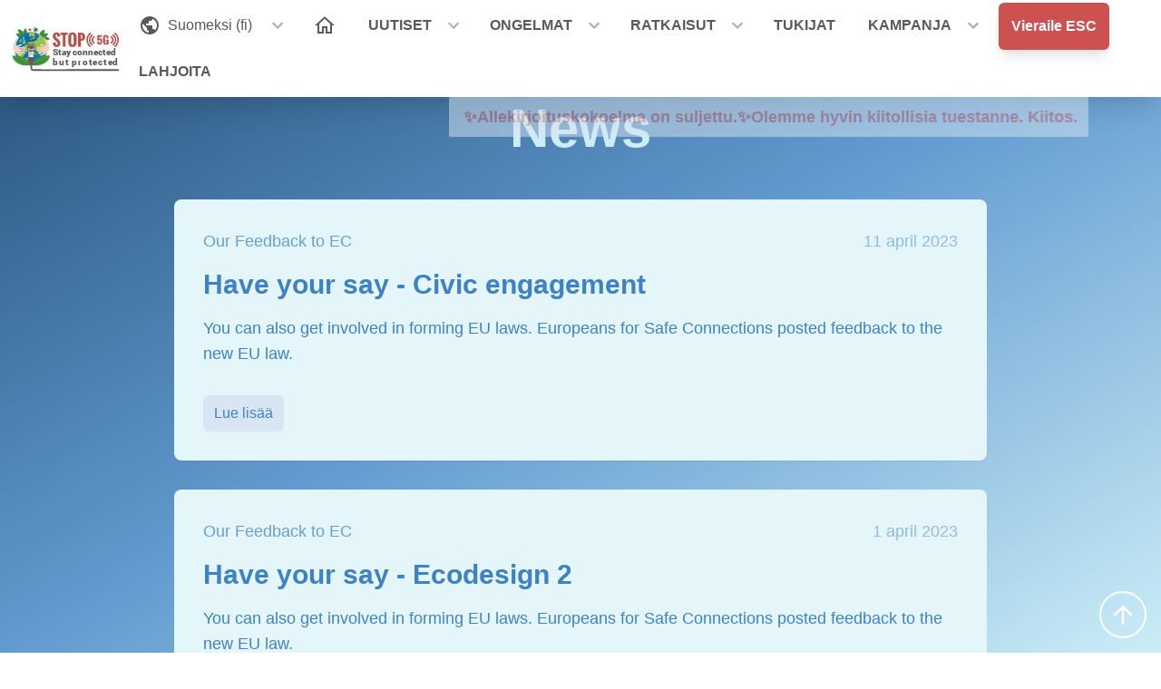

--- FILE ---
content_type: text/html; charset=UTF-8
request_url: https://signstop5g.eu/fi/news
body_size: 16061
content:
<!DOCTYPE html>
<html lang="fi">
  <head>
    <meta charset="utf-8">
    <meta name="viewport" content="width=device-width, initial-scale=1.0">
    <meta http-equiv="X-UA-Compatible" content="ie=edge">
    <!-- <link rel="canonical" href="/en/news"/>-->

    <!-- META TAGS -->

<meta name="og:image">
<meta name="og:image:width">
<meta name="og:image:height">

<meta content="News" name="og:title">
<meta content="website" name="og:type">
<meta content="STOP 5G" name="og:sitename">
<meta content="/fi/news" name="og:url">
<meta content="Langaton s&auml;teily ei ole turvallista eik&auml; terveellist&auml;. Haluamme turvalliset internetyhteydet." name="og:description">


<title>STOP 5G  |  News</title>
<meta content="Langaton s&auml;teily ei ole turvallista eik&auml; terveellist&auml;. Haluamme turvalliset internetyhteydet." name="description">
<meta name="keywords">



<meta content="News" name="twitter:title">
<meta content="large_summary" name="twitter:card">
<meta name="twitter:site">
<meta name="twitter:creator">
<meta name="twitter:image">
<meta content="/fi/news" name="twitter:url">
<meta content="Langaton s&auml;teily ei ole turvallista eik&auml; terveellist&auml;. Haluamme turvalliset internetyhteydet." name="twitter:description">

<meta content="index, follow" name="robots">
    <link rel="apple-touch-icon" sizes="180x180" href="/media/site/a1d825844d-1628128528/apple-touch-icon.png">
<link rel="icon" type="image/png" sizes="32x32" href="/media/site/133ad315e5-1628128529/favicon-32x32.png">
<link rel="icon" type="image/png" sizes="16x16" href="/media/site/050389a76b-1628128528/favicon-16x16.png">
<!-- <link rel="manifest" href="/media/site/fb197e643c-1628128530/site.webmanifest"> -->
<link rel="mask-icon" href="/media/site/121ff75fb4-1628128530/safari-pinned-tab.svg" color="#000000">
<link rel="shortcut icon" href="/media/site/41d43b03eb-1628128529/favicon.ico">
<meta name="msapplication-TileColor" content="#000000">
<meta name="msapplication-config" content="/media/site/57f7efd0a8-1628128528/browserconfig.xml">
<meta name="theme-color" content="#000000">

    <link href="/assets/css/index.css?v=0.1.1" rel="stylesheet">
        <script defer src="/assets/js/index.js"></script>
    <script async defer
      src="https://stx.signstop5g.eu/umami.js"
      data-website-id="e08531d4-c64f-4b9f-af6d-bbe3467154c3"
      data-do-not-track="true"
      data-domains="signstop5g.eu"
    ></script>

  </head>
  <body class="bg-white overflow-x-hidden font-sans text-base text-black min-h-screen flex flex-col justify-around"
    x-data="{
      App: {
        menuOpen: false,
        atTop: false,
        scrollPosition: 0,
        scrollingUp: false,
        // viewHeight: Math.max(document.documentElement.clientHeight || 0, window.innerHeight || 0)
        viewHeight: 64
      }
    }">

    <a class="skip-link" href="#main">Zum Inhalt springen</a>

    
    <!-- <p x-text="scroll" class="text-red-500 fixed top-0 left-0 bg-black z-10"></p> -->
    <style>
    .dropdown:focus-within .dropdown-menu {
      opacity:1;
      transform: translate(0) scale(1);
      visibility: visible;
    }
    .dropdown:focus-within .dropdown-menu:before {
      content: "";
      display: block;
      width: 8px;
      height: 8px;
      border: 8px solid transparent;
      border-bottom-color: white;
      margin: 0;
      margin-left: calc(50% - 4px);
    }
    #brand {
      /* animation: 500ms ease 0s 1 slideIn; */
    }
    @keyframes slideIn {
      0% {
        transform: translateY(-3rem);
        } 100% {
          transform: translateY(-1.5rem);
        }
      }
      </style>


    <header class="sticky top-0 h-0 overflow-y-visible z-30">
      <!--         <div class="fixed top-0 right-0 text-black z-100 block font-bold">
          <a href="/logout">LOGOUT</a>
        </div>
       -->


              <input class="lg:invisible" x-model="App.menuOpen" type="checkbox" id="menu-toggle" />
        <label for="menu-toggle" class="block absolute lg:hidden cursor-pointer w-16 h-16 p-4 -mt-2 bg-white text-gray-500"></label>

        <div id="topbar" class="text-gray-500 bg-white shadow-xl" style="background:white;">
          <div class="w-full max-w-screen-3xl mx-auto px-2 py-1 flex justify-between items-center lg:flex-row">
            <a id="brand" href="/fi" class="block p-0 z-0 ml-0 mr-auto md:w-auto" style="" x-bind:style="!App.menuOpen ? 'max-width:20rem;' : 'max-width:9rem;'">
              <img src="/media/pages/mediafiles/a8f29a5847-1644757770/logo-horizontal.svg" alt="STOP 5G" class="block" style="max-width:144px;">
            </a>
            <nav class="main-menu hidden w-full h-full overflow-y-auto lg:overflow-y-visible lg:min-h-0 lg:h-auto lg:pb-0 lg:flex lg:flex-row lg:items-start lg:align-middle lg:justify-start" id="menu">

      <ul class="max-w-5xl lg:max-w-full m-auto py-6 text-base lg:p-0">

      <!-- LANGUAGES MENU -->
      <li class="menu-item align-top mb-4 px-1 lg:mb-0" x-class="App.atTop && !App.menuOpen ? 'text-white' : 'text-gray-500'">
        <input type="checkbox" id="submenu-languages" class="submenu-toggle">
        <label for="submenu-languages"
               title="toggle menu group"
               class="inline-flex items-center cursor-pointer block text-left rounded-t-md hover:text-red-500 hover:bg-red-100">
          <span class="inline-flex items-center p-3"><svg class="fill-current" xmlns="http://www.w3.org/2000/svg" width="24" height="24" viewBox="0 0 24 24"><path d="M0 0h24v24H0z" fill="none"/><path d="M12 2C6.48 2 2 6.48 2 12s4.48 10 10 10 10-4.48 10-10S17.52 2 12 2zm-1 17.93c-3.95-.49-7-3.85-7-7.93 0-.62.08-1.21.21-1.79L9 15v1c0 1.1.9 2 2 2v1.93zm6.9-2.54c-.26-.81-1-1.39-1.9-1.39h-1v-3c0-.55-.45-1-1-1H8v-2h2c.55 0 1-.45 1-1V7h2c1.1 0 2-.9 2-2v-.41c2.93 1.19 5 4.06 5 7.41 0 2.08-.8 3.97-2.1 5.39z"/></svg>
<span class="block"> &nbsp; Suomeksi (fi)&nbsp;</span></span><span class="drop-icon"><svg class="fill-current" xmlns="http://www.w3.org/2000/svg" width="24" height="24" viewBox="0 0 24 24"><path d="M16.59 8.59L12 13.17 7.41 8.59 6 10l6 6 6-6z"/><path d="M0 0h24v24H0z" fill="none"/></svg>
</span>
        </label>
        <ul id="language-list" class="submenu w-full block relative hidden bg-white rounded-tr-md rounded-b-md lg:shadow-md overflow-y-auto">
          <li class="menu-item sub rounded-top-md border-b border-gray-500">
            <a href="/en/news" class="whitespace-nowrap">
              English (en)            </a>
          </li>
                      <li class="menu-item sub rounded-md">
              <a href="/bg/news" class="whitespace-nowrap">
                български (bg)              </a>
            </li>
                      <li class="menu-item sub rounded-md">
              <a href="/cs/novinky" class="whitespace-nowrap">
                Čeština (cs)              </a>
            </li>
                      <li class="menu-item sub rounded-md">
              <a href="/da/nyheder" class="whitespace-nowrap">
                Dansk (da)              </a>
            </li>
                      <li class="menu-item sub rounded-md">
              <a href="/de/nachrichten" class="whitespace-nowrap">
                Deutsch (de)              </a>
            </li>
                      <li class="menu-item sub rounded-md">
              <a href="/et/uudised" class="whitespace-nowrap">
                Eesti (et)              </a>
            </li>
                      <li class="menu-item sub rounded-md">
              <a href="/el/news" class="whitespace-nowrap">
                Ελληνικά (el)              </a>
            </li>
                      <li class="menu-item sub rounded-md">
              <a href="/es/noticias" class="whitespace-nowrap">
                Español (es)              </a>
            </li>
                      <li class="menu-item sub rounded-md">
              <a href="/fr/news" class="whitespace-nowrap">
                Français (fr)              </a>
            </li>
                      <li class="menu-item sub rounded-md">
              <a href="/ga/news" class="whitespace-nowrap">
                Gaeilge (ga)              </a>
            </li>
                      <li class="menu-item sub rounded-md">
              <a href="/hr/news" class="whitespace-nowrap">
                Hrvatski (hr)              </a>
            </li>
                      <li class="menu-item sub rounded-md">
              <a href="/it/notizie" class="whitespace-nowrap">
                Italiano (it)              </a>
            </li>
                      <li class="menu-item sub rounded-md">
              <a href="/lv/news" class="whitespace-nowrap">
                Latviešu (lv)              </a>
            </li>
                      <li class="menu-item sub rounded-md">
              <a href="/lt/news" class="whitespace-nowrap">
                Lietuvių (lt)              </a>
            </li>
                      <li class="menu-item sub rounded-md">
              <a href="/hu/hirek" class="whitespace-nowrap">
                Magyar (hu)              </a>
            </li>
                      <li class="menu-item sub rounded-md">
              <a href="/mt/news" class="whitespace-nowrap">
                Malti (mt)              </a>
            </li>
                      <li class="menu-item sub rounded-md">
              <a href="/nl/nieuws" class="whitespace-nowrap">
                Nederlands (nl)              </a>
            </li>
                      <li class="menu-item sub rounded-md">
              <a href="/pl/news" class="whitespace-nowrap">
                Polski (pl)              </a>
            </li>
                      <li class="menu-item sub rounded-md">
              <a href="/pt/news" class="whitespace-nowrap">
                Português (pt)              </a>
            </li>
                      <li class="menu-item sub rounded-md">
              <a href="/ro/noutati" class="whitespace-nowrap">
                Română (ro)              </a>
            </li>
                      <li class="menu-item sub rounded-md">
              <a href="/ru/news" class="whitespace-nowrap">
                Русский (ru)              </a>
            </li>
                      <li class="menu-item sub rounded-md">
              <a href="/sk/novinky" class="whitespace-nowrap">
                Slovenčina (sk)              </a>
            </li>
                      <li class="menu-item sub rounded-md">
              <a href="/sl/news" class="whitespace-nowrap">
                Slovenščina (sl)              </a>
            </li>
                      <li class="menu-item sub rounded-md border-l-4 rounded-l-none border-red-500 bg-red-50">
              <a href="/fi/news" class="whitespace-nowrap">
                Suomeksi (fi)              </a>
            </li>
                      <li class="menu-item sub rounded-md">
              <a href="/sv/nyheter" class="whitespace-nowrap">
                Svenska (sv)              </a>
            </li>
                  </ul>
      </li>

      <!-- REGULAR MENU -->
              <li class="menu-item align-top mb-4 px-1 lg:mb-0" x-bind:class="App.atTop && !App.menuOpen ? 'text-white' : 'text-gray-500'">
                    <a href="/fi" @click="App.menuOpen = false" class="font-bold rounded-md ">
            <svg xmlns="http://www.w3.org/2000/svg" x="0px" y="0px" width="24" height="24" viewBox="0 0 172 172" style=" fill:currentColor"><g fill="none" fill-rule="nonzero" stroke="none" stroke-width="1" stroke-linecap="butt" stroke-linejoin="miter" stroke-miterlimit="10" stroke-dasharray="" stroke-dashoffset="0" font-family="none" font-weight="none" font-size="none" text-anchor="none" style="mix-blend-mode: normal"><path d="M0,172v-172h172v172z" fill="none"></path><g fill="currentColor"><path d="M86,15.0472l-78.83333,70.9528h21.5v64.5h50.16667v-43h14.33333v43h50.16667v-64.5h21.5zM86,34.33561l43,38.7028v5.79492v57.33333h-21.5v-43h-43v43h-21.5v-63.12826z"></path></g></g></svg>          </a>
                  </li>
              <li class="menu-item align-top mb-4 px-1 lg:mb-0" x-bind:class="App.atTop && !App.menuOpen ? 'text-white' : 'text-gray-500'">
                      <input type="checkbox" id="submenu-uutiset" class="submenu-toggle">
            <label title="toggle menu group"
                   class="inline-flex items-center cursor-pointer rounded-t-md hover:bg-white hover:text-red-500"
                   for="submenu-uutiset">
                    <a href="/fi/uutiset" @click="App.menuOpen = false" class="font-bold rounded-md uutiset">
            UUTISET          </a>
                        <div class="drop-icon"><svg class="fill-current" xmlns="http://www.w3.org/2000/svg" width="24" height="24" viewBox="0 0 24 24"><path d="M16.59 8.59L12 13.17 7.41 8.59 6 10l6 6 6-6z"/><path d="M0 0h24v24H0z" fill="none"/></svg>
</div>
            </label>
            <ul class="submenu w-full block relative hidden bg-white rounded-tr-md rounded-b-md lg:shadow-md">
                                              <li class="menu-item sub rounded-md">
                  <a href="/fi/press-releases" class="whitespace-nowrap">
                    Press releases                  </a>
                </li>
                                <li class="menu-item sub rounded-md">
                  <a href="/fi/news-letters" class="whitespace-nowrap">
                    News letters                  </a>
                </li>
                                <li class="menu-item sub rounded-md">
                  <a href="/fi/have-your-say" class="whitespace-nowrap">
                    Have your say                  </a>
                </li>
                                <li class="menu-item sub rounded-md">
                  <a href="/fi/blog-articles" class="whitespace-nowrap">
                    Blogs                  </a>
                </li>
                                          </ul>
                  </li>
              <li class="menu-item align-top mb-4 px-1 lg:mb-0" x-bind:class="App.atTop && !App.menuOpen ? 'text-white' : 'text-gray-500'">
                      <input type="checkbox" id="submenu-ongelmat" class="submenu-toggle">
            <label title="toggle menu group"
                   class="inline-flex items-center cursor-pointer rounded-t-md hover:bg-white hover:text-red-500"
                   for="submenu-ongelmat">
                    <a href="/fi#problems" @click="App.menuOpen = false" class="font-bold rounded-md ongelmat">
            ONGELMAT          </a>
                        <div class="drop-icon"><svg class="fill-current" xmlns="http://www.w3.org/2000/svg" width="24" height="24" viewBox="0 0 24 24"><path d="M16.59 8.59L12 13.17 7.41 8.59 6 10l6 6 6-6z"/><path d="M0 0h24v24H0z" fill="none"/></svg>
</div>
            </label>
            <ul class="submenu w-full block relative hidden bg-white rounded-tr-md rounded-b-md lg:shadow-md">
                                              <li class="menu-item sub rounded-md">
                  <a href="/fi/problems/harmful-to-life" class="whitespace-nowrap">
                    Harmful to life                  </a>
                </li>
                                <li class="menu-item sub rounded-md">
                  <a href="/fi/problems/destroying-our-environment" class="whitespace-nowrap">
                    Destroying our environment                  </a>
                </li>
                                <li class="menu-item sub rounded-md">
                  <a href="/fi/problems/threatening-our-privacy" class="whitespace-nowrap">
                    Threatening our privacy                  </a>
                </li>
                                <li class="menu-item sub rounded-md">
                  <a href="/fi/problems/did-you-know" class="whitespace-nowrap">
                    Did you know?                  </a>
                </li>
                                          </ul>
                  </li>
              <li class="menu-item align-top mb-4 px-1 lg:mb-0" x-bind:class="App.atTop && !App.menuOpen ? 'text-white' : 'text-gray-500'">
                      <input type="checkbox" id="submenu-ratkaisut" class="submenu-toggle">
            <label title="toggle menu group"
                   class="inline-flex items-center cursor-pointer rounded-t-md hover:bg-white hover:text-red-500"
                   for="submenu-ratkaisut">
                    <a href="/fi#demand" @click="App.menuOpen = false" class="font-bold rounded-md ratkaisut">
            RATKAISUT          </a>
                        <div class="drop-icon"><svg class="fill-current" xmlns="http://www.w3.org/2000/svg" width="24" height="24" viewBox="0 0 24 24"><path d="M16.59 8.59L12 13.17 7.41 8.59 6 10l6 6 6-6z"/><path d="M0 0h24v24H0z" fill="none"/></svg>
</div>
            </label>
            <ul class="submenu w-full block relative hidden bg-white rounded-tr-md rounded-b-md lg:shadow-md">
                                              <li class="menu-item sub rounded-md">
                  <a href="/fi/solutions/protection-of-our-lives" class="whitespace-nowrap">
                    Protection of our lives                  </a>
                </li>
                                <li class="menu-item sub rounded-md">
                  <a href="/fi/solutions/protection-of-our-environment" class="whitespace-nowrap">
                    Protection of our environment                  </a>
                </li>
                                <li class="menu-item sub rounded-md">
                  <a href="/fi/solutions/protection-of-our-data" class="whitespace-nowrap">
                    Protection of our data                  </a>
                </li>
                                <li class="menu-item sub rounded-md">
                  <a href="/fi/solutions/what-can-you-do" class="whitespace-nowrap">
                    What can YOU do?                  </a>
                </li>
                                          </ul>
                  </li>
              <li class="menu-item align-top mb-4 px-1 lg:mb-0" x-bind:class="App.atTop && !App.menuOpen ? 'text-white' : 'text-gray-500'">
                    <a href="/fi/supporters" @click="App.menuOpen = false" class="font-bold rounded-md tukijat">
            TUKIJAT          </a>
                  </li>
              <li class="menu-item align-top mb-4 px-1 lg:mb-0" x-bind:class="App.atTop && !App.menuOpen ? 'text-white' : 'text-gray-500'">
                      <input type="checkbox" id="submenu-kampanja" class="submenu-toggle">
            <label title="toggle menu group"
                   class="inline-flex items-center cursor-pointer rounded-t-md hover:bg-white hover:text-red-500"
                   for="submenu-kampanja">
                    <a href="/fi/kampanja" @click="App.menuOpen = false" class="font-bold rounded-md kampanja">
            KAMPANJA          </a>
                        <div class="drop-icon"><svg class="fill-current" xmlns="http://www.w3.org/2000/svg" width="24" height="24" viewBox="0 0 24 24"><path d="M16.59 8.59L12 13.17 7.41 8.59 6 10l6 6 6-6z"/><path d="M0 0h24v24H0z" fill="none"/></svg>
</div>
            </label>
            <ul class="submenu w-full block relative hidden bg-white rounded-tr-md rounded-b-md lg:shadow-md">
                                              <li class="menu-item sub rounded-md">
                  <a href="/fi/kampanja/material" class="whitespace-nowrap">
                    Material                  </a>
                </li>
                                <li class="menu-item sub rounded-md">
                  <a href="/fi/kampanja/organisers" class="whitespace-nowrap">
                    Organisers                  </a>
                </li>
                                <li class="menu-item sub rounded-md">
                  <a href="/fi/kampanja/media" class="whitespace-nowrap">
                    Media                  </a>
                </li>
                                <li class="menu-item sub rounded-md">
                  <a href="/fi/kampanja/social-media" class="whitespace-nowrap">
                    Social media                  </a>
                </li>
                                <li class="menu-item sub rounded-md">
                  <a href="/fi/kampanja/gallery" class="whitespace-nowrap">
                    Gallery                  </a>
                </li>
                                <li class="menu-item sub rounded-md">
                  <a href="https://signstop5g.eu/fi/kampanja/donate" class="whitespace-nowrap">
                    Lahjoita                  </a>
                </li>
                                          </ul>
                  </li>
              <li class="menu-item align-top mb-4 px-1 lg:mb-0" x-bind:class="App.atTop && !App.menuOpen ? 'text-white' : 'text-gray-500'">
                    <a href="https://esc-info.eu/" @click="App.menuOpen = false" class="font-bold rounded-md home button primary">
            Vieraile ESC          </a>
                  </li>
              <li class="menu-item align-top mb-4 px-1 lg:mb-0" x-bind:class="App.atTop && !App.menuOpen ? 'text-white' : 'text-gray-500'">
                    <a href="https://signstop5g.eu/fi/about-us/donate" @click="App.menuOpen = false" class="font-bold rounded-md lahjoita">
            LAHJOITA          </a>
                  </li>
      
      <!-- LEGAL MENU (ONLY VISIBLE ON MOBILE) -->
      <li class="lg:hidden"><hr class="mb-4 opacity-50"/></li>

              <li class="lg:hidden menu-item mb-4">
          <a class="font-bold"
             href="/fi/copyright"
             title="Copyright">
            Copyright          </a>
        </li>
              <li class="lg:hidden menu-item mb-4">
          <a class="font-bold"
             href="/fi/data-protection"
             title="Data protection">
            Data protection          </a>
        </li>
              <li class="lg:hidden menu-item mb-4">
          <a class="font-bold"
             href="/fi/imprint"
             title="Imprint">
            Imprint          </a>
        </li>
      
    </ul>
  
</nav>

<!-- <div style="color: white;">
</div> -->
          </div>
        </div>
      
              <div class="text-center">
          <div class="bg-water-100 text-lg text-red-400 font-black rounded-sm text-center px-3 py-2 inline-flex gslideOutRight">
            <span class="ml-1">✨Allekirjoituskokoelma on suljettu.✨Olemme hyvin kiitollisia tuestanne. Kiitos. </span>
          </div>
        </div>
      
    </header>

    <main id="main" class="relative w-full">

<!-- BACKGROUND -->
<div class="fixed bg-gradient-to-br from-water-700 via-water-400 to-sky-200 h-screen w-screen inset-0"></div>

<!-- PAGE CONTENT -->
<article class="w-full max-w-screen-lg mx-auto relative mt-12 xl:mt-8 text-center py-8">
  <div class="pt-6 md:pt-12 px-6 md:px-8 lg:px-16">

    <!-- HEADLINE -->
    <h1 class="font-bold text-4xl md:text-5xl lg:text-6xl text-sky-200 mb-12">
      News    </h1>

    <!-- CONTENT -->
    
    <!-- ARTICLES -->
    <div class="text-left">
      
        <!-- ARTICLE PREVIEW -->
        <a href="/fi/news/have-your-say-civic-engagement" class="block bg-sky-100 hover:bg-white focus:bg-white shadow-sm hover:shadow-xl focus:shadow-xl my-8 no-underline rounded-lg">

          <!-- IMAGE -->
          <!-- <div class="w-1/6" style="background: url('http://127.0.0.1:8005/media/pages/home/a61d89acbc-1634159053/lukasz-niescioruk-asiohqrbdbi-unsplash.jpg'); background-size: cover;">
          </div> -->
          <!-- <div class="w-5/6"> -->

          <!-- DETAILS -->
          <div class="w-full flex justify-between">
            <p class="mx-4 md:mx-8 mt-4 md:mt-8 mb-2 md:mb-4 opacity-75">Our Feedback to EC</p>
            <p class="mx-4 md:mx-8 mt-4 md:mt-8 mb-2 md:mb-4 opacity-50">
              11 april 2023            </p>
          </div>

          <!-- TITLE -->
          <h2 class="mx-4 md:mx-8 mt-0 mb-4 font-bold">
            Have your say - Civic engagement          </h2>

          <!-- SUMMARY -->
          <p class="mx-4 md:mx-8">
            You can also get involved in forming EU laws. Europeans for Safe Connections posted feedback to the new EU law.          </p>

          <!-- READ MORE -->
          <div class="inline-block mx-4 md:mx-8 mt-4 mb-8 mr-auto bg-water-100 hover:bg-water-500 hover:text-white transition-colors px-3 py-2 rounded-md">
            Lue lisää          </div>

          <!-- </div> -->
        </a>

      
        <!-- ARTICLE PREVIEW -->
        <a href="/fi/news/have-your-say-ecodesign2" class="block bg-sky-100 hover:bg-white focus:bg-white shadow-sm hover:shadow-xl focus:shadow-xl my-8 no-underline rounded-lg">

          <!-- IMAGE -->
          <!-- <div class="w-1/6" style="background: url('http://127.0.0.1:8005/media/pages/home/a61d89acbc-1634159053/lukasz-niescioruk-asiohqrbdbi-unsplash.jpg'); background-size: cover;">
          </div> -->
          <!-- <div class="w-5/6"> -->

          <!-- DETAILS -->
          <div class="w-full flex justify-between">
            <p class="mx-4 md:mx-8 mt-4 md:mt-8 mb-2 md:mb-4 opacity-75">Our Feedback to EC</p>
            <p class="mx-4 md:mx-8 mt-4 md:mt-8 mb-2 md:mb-4 opacity-50">
              1 april 2023            </p>
          </div>

          <!-- TITLE -->
          <h2 class="mx-4 md:mx-8 mt-0 mb-4 font-bold">
            Have your say - Ecodesign 2          </h2>

          <!-- SUMMARY -->
          <p class="mx-4 md:mx-8">
            You can also get involved in forming EU laws. Europeans for Safe Connections posted feedback to the new EU law.          </p>

          <!-- READ MORE -->
          <div class="inline-block mx-4 md:mx-8 mt-4 mb-8 mr-auto bg-water-100 hover:bg-water-500 hover:text-white transition-colors px-3 py-2 rounded-md">
            Lue lisää          </div>

          <!-- </div> -->
        </a>

      
        <!-- ARTICLE PREVIEW -->
        <a href="/fi/news/have-your-say-high-speed" class="block bg-sky-100 hover:bg-white focus:bg-white shadow-sm hover:shadow-xl focus:shadow-xl my-8 no-underline rounded-lg">

          <!-- IMAGE -->
          <!-- <div class="w-1/6" style="background: url('http://127.0.0.1:8005/media/pages/home/a61d89acbc-1634159053/lukasz-niescioruk-asiohqrbdbi-unsplash.jpg'); background-size: cover;">
          </div> -->
          <!-- <div class="w-5/6"> -->

          <!-- DETAILS -->
          <div class="w-full flex justify-between">
            <p class="mx-4 md:mx-8 mt-4 md:mt-8 mb-2 md:mb-4 opacity-75">Our Feedback to EC</p>
            <p class="mx-4 md:mx-8 mt-4 md:mt-8 mb-2 md:mb-4 opacity-50">
              31 March 2023            </p>
          </div>

          <!-- TITLE -->
          <h2 class="mx-4 md:mx-8 mt-0 mb-4 font-bold">
            Have your say - High speed          </h2>

          <!-- SUMMARY -->
          <p class="mx-4 md:mx-8">
            You can also get involved in forming EU laws. Europeans for Safe Connections posted feedback to the new EU law.          </p>

          <!-- READ MORE -->
          <div class="inline-block mx-4 md:mx-8 mt-4 mb-8 mr-auto bg-water-100 hover:bg-water-500 hover:text-white transition-colors px-3 py-2 rounded-md">
            Lue lisää          </div>

          <!-- </div> -->
        </a>

      
        <!-- ARTICLE PREVIEW -->
        <a href="/fi/news/european-citizens-travel-to-the-eu-parliament-to-present-an-unpopular-issue" class="block bg-sky-100 hover:bg-white focus:bg-white shadow-sm hover:shadow-xl focus:shadow-xl my-8 no-underline rounded-lg">

          <!-- IMAGE -->
          <!-- <div class="w-1/6" style="background: url('http://127.0.0.1:8005/media/pages/home/a61d89acbc-1634159053/lukasz-niescioruk-asiohqrbdbi-unsplash.jpg'); background-size: cover;">
          </div> -->
          <!-- <div class="w-5/6"> -->

          <!-- DETAILS -->
          <div class="w-full flex justify-between">
            <p class="mx-4 md:mx-8 mt-4 md:mt-8 mb-2 md:mb-4 opacity-75">Press release</p>
            <p class="mx-4 md:mx-8 mt-4 md:mt-8 mb-2 md:mb-4 opacity-50">
              16 February 2023            </p>
          </div>

          <!-- TITLE -->
          <h2 class="mx-4 md:mx-8 mt-0 mb-4 font-bold">
            European citizens travel to the EU Parliament to present an unpopular issue          </h2>

          <!-- SUMMARY -->
          <p class="mx-4 md:mx-8">
            ESC attended a workshop hosted by MEP Michele Rivasi (Greens/EFA), Anne-Sophie PELLETIER (The Left), and Ivan Sinčić (NI) together with citizens from all over Europe who travelled all the way to Brussels.          </p>

          <!-- READ MORE -->
          <div class="inline-block mx-4 md:mx-8 mt-4 mb-8 mr-auto bg-water-100 hover:bg-water-500 hover:text-white transition-colors px-3 py-2 rounded-md">
            Lue lisää          </div>

          <!-- </div> -->
        </a>

      
        <!-- ARTICLE PREVIEW -->
        <a href="/fi/news/europeans-for-safe-connections-a-new-ngo-is-born" class="block bg-sky-100 hover:bg-white focus:bg-white shadow-sm hover:shadow-xl focus:shadow-xl my-8 no-underline rounded-lg">

          <!-- IMAGE -->
          <!-- <div class="w-1/6" style="background: url('http://127.0.0.1:8005/media/pages/home/a61d89acbc-1634159053/lukasz-niescioruk-asiohqrbdbi-unsplash.jpg'); background-size: cover;">
          </div> -->
          <!-- <div class="w-5/6"> -->

          <!-- DETAILS -->
          <div class="w-full flex justify-between">
            <p class="mx-4 md:mx-8 mt-4 md:mt-8 mb-2 md:mb-4 opacity-75">Our Press Release</p>
            <p class="mx-4 md:mx-8 mt-4 md:mt-8 mb-2 md:mb-4 opacity-50">
              4 February 2023            </p>
          </div>

          <!-- TITLE -->
          <h2 class="mx-4 md:mx-8 mt-0 mb-4 font-bold">
            Europeans for Safe Connections – a new NGO is born!          </h2>

          <!-- SUMMARY -->
          <p class="mx-4 md:mx-8">
            Europeans for Safe Connections : a call for actions an European Parliament Workshop hosted by MEP Michele Rivasi (Greens/EFA), Anne-Sophie PELLETIER (The Left), and Ivan Sinčić (NI).          </p>

          <!-- READ MORE -->
          <div class="inline-block mx-4 md:mx-8 mt-4 mb-8 mr-auto bg-water-100 hover:bg-water-500 hover:text-white transition-colors px-3 py-2 rounded-md">
            Lue lisää          </div>

          <!-- </div> -->
        </a>

      
        <!-- ARTICLE PREVIEW -->
        <a href="/fi/news/have-your-say-cyber-resilience" class="block bg-sky-100 hover:bg-white focus:bg-white shadow-sm hover:shadow-xl focus:shadow-xl my-8 no-underline rounded-lg">

          <!-- IMAGE -->
          <!-- <div class="w-1/6" style="background: url('http://127.0.0.1:8005/media/pages/home/a61d89acbc-1634159053/lukasz-niescioruk-asiohqrbdbi-unsplash.jpg'); background-size: cover;">
          </div> -->
          <!-- <div class="w-5/6"> -->

          <!-- DETAILS -->
          <div class="w-full flex justify-between">
            <p class="mx-4 md:mx-8 mt-4 md:mt-8 mb-2 md:mb-4 opacity-75">Our Feedback to EC</p>
            <p class="mx-4 md:mx-8 mt-4 md:mt-8 mb-2 md:mb-4 opacity-50">
              22 January 2023            </p>
          </div>

          <!-- TITLE -->
          <h2 class="mx-4 md:mx-8 mt-0 mb-4 font-bold">
            Have your say - Cyber resilience          </h2>

          <!-- SUMMARY -->
          <p class="mx-4 md:mx-8">
            You can also get involved in forming EU laws. Europeans for Safe Connections posted feedback to the new EU law.          </p>

          <!-- READ MORE -->
          <div class="inline-block mx-4 md:mx-8 mt-4 mb-8 mr-auto bg-water-100 hover:bg-water-500 hover:text-white transition-colors px-3 py-2 rounded-md">
            Lue lisää          </div>

          <!-- </div> -->
        </a>

      
        <!-- ARTICLE PREVIEW -->
        <a href="/fi/news/have-your-say-consumer-protection" class="block bg-sky-100 hover:bg-white focus:bg-white shadow-sm hover:shadow-xl focus:shadow-xl my-8 no-underline rounded-lg">

          <!-- IMAGE -->
          <!-- <div class="w-1/6" style="background: url('http://127.0.0.1:8005/media/pages/home/a61d89acbc-1634159053/lukasz-niescioruk-asiohqrbdbi-unsplash.jpg'); background-size: cover;">
          </div> -->
          <!-- <div class="w-5/6"> -->

          <!-- DETAILS -->
          <div class="w-full flex justify-between">
            <p class="mx-4 md:mx-8 mt-4 md:mt-8 mb-2 md:mb-4 opacity-75">Our Feedback to EC</p>
            <p class="mx-4 md:mx-8 mt-4 md:mt-8 mb-2 md:mb-4 opacity-50">
              10 December 2022            </p>
          </div>

          <!-- TITLE -->
          <h2 class="mx-4 md:mx-8 mt-0 mb-4 font-bold">
            Have your say - Consumer protection          </h2>

          <!-- SUMMARY -->
          <p class="mx-4 md:mx-8">
            You can also get involved in forming EU laws. Europeans for Safe Connections posted feedback to the new EU law.          </p>

          <!-- READ MORE -->
          <div class="inline-block mx-4 md:mx-8 mt-4 mb-8 mr-auto bg-water-100 hover:bg-water-500 hover:text-white transition-colors px-3 py-2 rounded-md">
            Lue lisää          </div>

          <!-- </div> -->
        </a>

      
        <!-- ARTICLE PREVIEW -->
        <a href="/fi/news/have-your-say-media" class="block bg-sky-100 hover:bg-white focus:bg-white shadow-sm hover:shadow-xl focus:shadow-xl my-8 no-underline rounded-lg">

          <!-- IMAGE -->
          <!-- <div class="w-1/6" style="background: url('http://127.0.0.1:8005/media/pages/home/a61d89acbc-1634159053/lukasz-niescioruk-asiohqrbdbi-unsplash.jpg'); background-size: cover;">
          </div> -->
          <!-- <div class="w-5/6"> -->

          <!-- DETAILS -->
          <div class="w-full flex justify-between">
            <p class="mx-4 md:mx-8 mt-4 md:mt-8 mb-2 md:mb-4 opacity-75">Our Feedback to EC</p>
            <p class="mx-4 md:mx-8 mt-4 md:mt-8 mb-2 md:mb-4 opacity-50">
              10 December 2022            </p>
          </div>

          <!-- TITLE -->
          <h2 class="mx-4 md:mx-8 mt-0 mb-4 font-bold">
            Have your say - Media          </h2>

          <!-- SUMMARY -->
          <p class="mx-4 md:mx-8">
            You can also get involved in forming EU laws. Europeans for Safe Connections posted feedback to the new EU law.          </p>

          <!-- READ MORE -->
          <div class="inline-block mx-4 md:mx-8 mt-4 mb-8 mr-auto bg-water-100 hover:bg-water-500 hover:text-white transition-colors px-3 py-2 rounded-md">
            Lue lisää          </div>

          <!-- </div> -->
        </a>

      
        <!-- ARTICLE PREVIEW -->
        <a href="/fi/news/nordic-collaboration-info-request-regarding-5g-roll-out" class="block bg-sky-100 hover:bg-white focus:bg-white shadow-sm hover:shadow-xl focus:shadow-xl my-8 no-underline rounded-lg">

          <!-- IMAGE -->
          <!-- <div class="w-1/6" style="background: url('http://127.0.0.1:8005/media/pages/home/a61d89acbc-1634159053/lukasz-niescioruk-asiohqrbdbi-unsplash.jpg'); background-size: cover;">
          </div> -->
          <!-- <div class="w-5/6"> -->

          <!-- DETAILS -->
          <div class="w-full flex justify-between">
            <p class="mx-4 md:mx-8 mt-4 md:mt-8 mb-2 md:mb-4 opacity-75">Our Press Release</p>
            <p class="mx-4 md:mx-8 mt-4 md:mt-8 mb-2 md:mb-4 opacity-50">
              5 December 2022            </p>
          </div>

          <!-- TITLE -->
          <h2 class="mx-4 md:mx-8 mt-0 mb-4 font-bold">
            Nordic collaboration – info request regarding 5G roll-out          </h2>

          <!-- SUMMARY -->
          <p class="mx-4 md:mx-8">
            We advise as many countries as possible to send this letter to their local tele regulators.          </p>

          <!-- READ MORE -->
          <div class="inline-block mx-4 md:mx-8 mt-4 mb-8 mr-auto bg-water-100 hover:bg-water-500 hover:text-white transition-colors px-3 py-2 rounded-md">
            Lue lisää          </div>

          <!-- </div> -->
        </a>

      
        <!-- ARTICLE PREVIEW -->
        <a href="/fi/news/have-your-say-polluters-pay-principle" class="block bg-sky-100 hover:bg-white focus:bg-white shadow-sm hover:shadow-xl focus:shadow-xl my-8 no-underline rounded-lg">

          <!-- IMAGE -->
          <!-- <div class="w-1/6" style="background: url('http://127.0.0.1:8005/media/pages/home/a61d89acbc-1634159053/lukasz-niescioruk-asiohqrbdbi-unsplash.jpg'); background-size: cover;">
          </div> -->
          <!-- <div class="w-5/6"> -->

          <!-- DETAILS -->
          <div class="w-full flex justify-between">
            <p class="mx-4 md:mx-8 mt-4 md:mt-8 mb-2 md:mb-4 opacity-75">Our Feedback to EC</p>
            <p class="mx-4 md:mx-8 mt-4 md:mt-8 mb-2 md:mb-4 opacity-50">
              5 December 2022            </p>
          </div>

          <!-- TITLE -->
          <h2 class="mx-4 md:mx-8 mt-0 mb-4 font-bold">
            Have your say - Polluters Pay Principle          </h2>

          <!-- SUMMARY -->
          <p class="mx-4 md:mx-8">
            You can also get involved in forming EU laws. Europeans for Safe Connections posted feedback to the new EU law.          </p>

          <!-- READ MORE -->
          <div class="inline-block mx-4 md:mx-8 mt-4 mb-8 mr-auto bg-water-100 hover:bg-water-500 hover:text-white transition-colors px-3 py-2 rounded-md">
            Lue lisää          </div>

          <!-- </div> -->
        </a>

      
        <!-- ARTICLE PREVIEW -->
        <a href="/fi/news/have-your-say-raw-materials" class="block bg-sky-100 hover:bg-white focus:bg-white shadow-sm hover:shadow-xl focus:shadow-xl my-8 no-underline rounded-lg">

          <!-- IMAGE -->
          <!-- <div class="w-1/6" style="background: url('http://127.0.0.1:8005/media/pages/home/a61d89acbc-1634159053/lukasz-niescioruk-asiohqrbdbi-unsplash.jpg'); background-size: cover;">
          </div> -->
          <!-- <div class="w-5/6"> -->

          <!-- DETAILS -->
          <div class="w-full flex justify-between">
            <p class="mx-4 md:mx-8 mt-4 md:mt-8 mb-2 md:mb-4 opacity-75">Our Feedback to EC</p>
            <p class="mx-4 md:mx-8 mt-4 md:mt-8 mb-2 md:mb-4 opacity-50">
              24 November 2022            </p>
          </div>

          <!-- TITLE -->
          <h2 class="mx-4 md:mx-8 mt-0 mb-4 font-bold">
            Have your say - Raw materials          </h2>

          <!-- SUMMARY -->
          <p class="mx-4 md:mx-8">
            You can also get involved in forming EU laws. Europeans for Safe Connections posted feedback to the new EU law.          </p>

          <!-- READ MORE -->
          <div class="inline-block mx-4 md:mx-8 mt-4 mb-8 mr-auto bg-water-100 hover:bg-water-500 hover:text-white transition-colors px-3 py-2 rounded-md">
            Lue lisää          </div>

          <!-- </div> -->
        </a>

      
        <!-- ARTICLE PREVIEW -->
        <a href="/fi/news/have-your-say-product-liability-directive" class="block bg-sky-100 hover:bg-white focus:bg-white shadow-sm hover:shadow-xl focus:shadow-xl my-8 no-underline rounded-lg">

          <!-- IMAGE -->
          <!-- <div class="w-1/6" style="background: url('http://127.0.0.1:8005/media/pages/home/a61d89acbc-1634159053/lukasz-niescioruk-asiohqrbdbi-unsplash.jpg'); background-size: cover;">
          </div> -->
          <!-- <div class="w-5/6"> -->

          <!-- DETAILS -->
          <div class="w-full flex justify-between">
            <p class="mx-4 md:mx-8 mt-4 md:mt-8 mb-2 md:mb-4 opacity-75">Our Feedback to EC</p>
            <p class="mx-4 md:mx-8 mt-4 md:mt-8 mb-2 md:mb-4 opacity-50">
              10 November 2022            </p>
          </div>

          <!-- TITLE -->
          <h2 class="mx-4 md:mx-8 mt-0 mb-4 font-bold">
            Have your say - Product Liability Directive          </h2>

          <!-- SUMMARY -->
          <p class="mx-4 md:mx-8">
            You can also get involved in forming EU laws. Europeans for Safe Connections posted feedback to the new EU law.          </p>

          <!-- READ MORE -->
          <div class="inline-block mx-4 md:mx-8 mt-4 mb-8 mr-auto bg-water-100 hover:bg-water-500 hover:text-white transition-colors px-3 py-2 rounded-md">
            Lue lisää          </div>

          <!-- </div> -->
        </a>

      
        <!-- ARTICLE PREVIEW -->
        <a href="/fi/news/new-international-institution-on-biological-effects" class="block bg-sky-100 hover:bg-white focus:bg-white shadow-sm hover:shadow-xl focus:shadow-xl my-8 no-underline rounded-lg">

          <!-- IMAGE -->
          <!-- <div class="w-1/6" style="background: url('http://127.0.0.1:8005/media/pages/home/a61d89acbc-1634159053/lukasz-niescioruk-asiohqrbdbi-unsplash.jpg'); background-size: cover;">
          </div> -->
          <!-- <div class="w-5/6"> -->

          <!-- DETAILS -->
          <div class="w-full flex justify-between">
            <p class="mx-4 md:mx-8 mt-4 md:mt-8 mb-2 md:mb-4 opacity-75">Our Press Release</p>
            <p class="mx-4 md:mx-8 mt-4 md:mt-8 mb-2 md:mb-4 opacity-50">
              3 November 2022            </p>
          </div>

          <!-- TITLE -->
          <h2 class="mx-4 md:mx-8 mt-0 mb-4 font-bold">
            New international institution on BIOLOGICAL EFFECTS from EMF’s - wireless is not safe          </h2>

          <!-- SUMMARY -->
          <p class="mx-4 md:mx-8">
            ICBE-EMF’s primary purpose is to make recommendations, based on the best peer-reviewed scientific research publications, that include, and go beyond establishing numerical exposure guidelines to ensure safety.          </p>

          <!-- READ MORE -->
          <div class="inline-block mx-4 md:mx-8 mt-4 mb-8 mr-auto bg-water-100 hover:bg-water-500 hover:text-white transition-colors px-3 py-2 rounded-md">
            Lue lisää          </div>

          <!-- </div> -->
        </a>

      
        <!-- ARTICLE PREVIEW -->
        <a href="/fi/news/have-your-say-weee" class="block bg-sky-100 hover:bg-white focus:bg-white shadow-sm hover:shadow-xl focus:shadow-xl my-8 no-underline rounded-lg">

          <!-- IMAGE -->
          <!-- <div class="w-1/6" style="background: url('http://127.0.0.1:8005/media/pages/home/a61d89acbc-1634159053/lukasz-niescioruk-asiohqrbdbi-unsplash.jpg'); background-size: cover;">
          </div> -->
          <!-- <div class="w-5/6"> -->

          <!-- DETAILS -->
          <div class="w-full flex justify-between">
            <p class="mx-4 md:mx-8 mt-4 md:mt-8 mb-2 md:mb-4 opacity-75">Our Feedback to EC</p>
            <p class="mx-4 md:mx-8 mt-4 md:mt-8 mb-2 md:mb-4 opacity-50">
              30 October 2022            </p>
          </div>

          <!-- TITLE -->
          <h2 class="mx-4 md:mx-8 mt-0 mb-4 font-bold">
            Have your say - WEEE          </h2>

          <!-- SUMMARY -->
          <p class="mx-4 md:mx-8">
            You can also get involved in forming EU laws. Europeans for Safe Connections posted feedback to the new EU law.          </p>

          <!-- READ MORE -->
          <div class="inline-block mx-4 md:mx-8 mt-4 mb-8 mr-auto bg-water-100 hover:bg-water-500 hover:text-white transition-colors px-3 py-2 rounded-md">
            Lue lisää          </div>

          <!-- </div> -->
        </a>

      
        <!-- ARTICLE PREVIEW -->
        <a href="/fi/news/have-your-say-youth-strategy" class="block bg-sky-100 hover:bg-white focus:bg-white shadow-sm hover:shadow-xl focus:shadow-xl my-8 no-underline rounded-lg">

          <!-- IMAGE -->
          <!-- <div class="w-1/6" style="background: url('http://127.0.0.1:8005/media/pages/home/a61d89acbc-1634159053/lukasz-niescioruk-asiohqrbdbi-unsplash.jpg'); background-size: cover;">
          </div> -->
          <!-- <div class="w-5/6"> -->

          <!-- DETAILS -->
          <div class="w-full flex justify-between">
            <p class="mx-4 md:mx-8 mt-4 md:mt-8 mb-2 md:mb-4 opacity-75">Our Feedback to EC</p>
            <p class="mx-4 md:mx-8 mt-4 md:mt-8 mb-2 md:mb-4 opacity-50">
              14 October 2022            </p>
          </div>

          <!-- TITLE -->
          <h2 class="mx-4 md:mx-8 mt-0 mb-4 font-bold">
            Have your say - Youth strategy          </h2>

          <!-- SUMMARY -->
          <p class="mx-4 md:mx-8">
            You can also get involved in forming EU laws. Europeans for Safe Connections posted feedback to the new EU law.          </p>

          <!-- READ MORE -->
          <div class="inline-block mx-4 md:mx-8 mt-4 mb-8 mr-auto bg-water-100 hover:bg-water-500 hover:text-white transition-colors px-3 py-2 rounded-md">
            Lue lisää          </div>

          <!-- </div> -->
        </a>

      
        <!-- ARTICLE PREVIEW -->
        <a href="/fi/news/have-your-say-aarhus-convention" class="block bg-sky-100 hover:bg-white focus:bg-white shadow-sm hover:shadow-xl focus:shadow-xl my-8 no-underline rounded-lg">

          <!-- IMAGE -->
          <!-- <div class="w-1/6" style="background: url('http://127.0.0.1:8005/media/pages/home/a61d89acbc-1634159053/lukasz-niescioruk-asiohqrbdbi-unsplash.jpg'); background-size: cover;">
          </div> -->
          <!-- <div class="w-5/6"> -->

          <!-- DETAILS -->
          <div class="w-full flex justify-between">
            <p class="mx-4 md:mx-8 mt-4 md:mt-8 mb-2 md:mb-4 opacity-75">Our Feedback to EC</p>
            <p class="mx-4 md:mx-8 mt-4 md:mt-8 mb-2 md:mb-4 opacity-50">
              4 October 2022            </p>
          </div>

          <!-- TITLE -->
          <h2 class="mx-4 md:mx-8 mt-0 mb-4 font-bold">
            Have your say - Aarhus convention          </h2>

          <!-- SUMMARY -->
          <p class="mx-4 md:mx-8">
            You can also get involved in forming EU laws. Europeans for Safe Connections posted feedback to the new EU law.          </p>

          <!-- READ MORE -->
          <div class="inline-block mx-4 md:mx-8 mt-4 mb-8 mr-auto bg-water-100 hover:bg-water-500 hover:text-white transition-colors px-3 py-2 rounded-md">
            Lue lisää          </div>

          <!-- </div> -->
        </a>

      
        <!-- ARTICLE PREVIEW -->
        <a href="/fi/news/have-your-say-digitalising-travel-documents" class="block bg-sky-100 hover:bg-white focus:bg-white shadow-sm hover:shadow-xl focus:shadow-xl my-8 no-underline rounded-lg">

          <!-- IMAGE -->
          <!-- <div class="w-1/6" style="background: url('http://127.0.0.1:8005/media/pages/home/a61d89acbc-1634159053/lukasz-niescioruk-asiohqrbdbi-unsplash.jpg'); background-size: cover;">
          </div> -->
          <!-- <div class="w-5/6"> -->

          <!-- DETAILS -->
          <div class="w-full flex justify-between">
            <p class="mx-4 md:mx-8 mt-4 md:mt-8 mb-2 md:mb-4 opacity-75">Our Feedback to EC</p>
            <p class="mx-4 md:mx-8 mt-4 md:mt-8 mb-2 md:mb-4 opacity-50">
              30 September 2022            </p>
          </div>

          <!-- TITLE -->
          <h2 class="mx-4 md:mx-8 mt-0 mb-4 font-bold">
            Have your say - Digitalising travel documents          </h2>

          <!-- SUMMARY -->
          <p class="mx-4 md:mx-8">
            You can also get involved in forming EU laws. Europeans for Safe Connections posted feedback to the new EU law.          </p>

          <!-- READ MORE -->
          <div class="inline-block mx-4 md:mx-8 mt-4 mb-8 mr-auto bg-water-100 hover:bg-water-500 hover:text-white transition-colors px-3 py-2 rounded-md">
            Lue lisää          </div>

          <!-- </div> -->
        </a>

      
        <!-- ARTICLE PREVIEW -->
        <a href="/fi/news/disappointing-scheer-opinion-report" class="block bg-sky-100 hover:bg-white focus:bg-white shadow-sm hover:shadow-xl focus:shadow-xl my-8 no-underline rounded-lg">

          <!-- IMAGE -->
          <!-- <div class="w-1/6" style="background: url('http://127.0.0.1:8005/media/pages/home/a61d89acbc-1634159053/lukasz-niescioruk-asiohqrbdbi-unsplash.jpg'); background-size: cover;">
          </div> -->
          <!-- <div class="w-5/6"> -->

          <!-- DETAILS -->
          <div class="w-full flex justify-between">
            <p class="mx-4 md:mx-8 mt-4 md:mt-8 mb-2 md:mb-4 opacity-75">Our Feedback to EC</p>
            <p class="mx-4 md:mx-8 mt-4 md:mt-8 mb-2 md:mb-4 opacity-50">
              25 September 2022            </p>
          </div>

          <!-- TITLE -->
          <h2 class="mx-4 md:mx-8 mt-0 mb-4 font-bold">
            Disappointing "SCHEER Opinion report"          </h2>

          <!-- SUMMARY -->
          <p class="mx-4 md:mx-8">
            We welcome that the EC will amend the Council Recommendation 1999/519/EC and Directive 2013/35/EU. This is exactly what we ask the EU to do in proposal 2. Unfortunately we do not welcome their conflict of interest.          </p>

          <!-- READ MORE -->
          <div class="inline-block mx-4 md:mx-8 mt-4 mb-8 mr-auto bg-water-100 hover:bg-water-500 hover:text-white transition-colors px-3 py-2 rounded-md">
            Lue lisää          </div>

          <!-- </div> -->
        </a>

      
        <!-- ARTICLE PREVIEW -->
        <a href="/fi/news/info-request-regarding-sar" class="block bg-sky-100 hover:bg-white focus:bg-white shadow-sm hover:shadow-xl focus:shadow-xl my-8 no-underline rounded-lg">

          <!-- IMAGE -->
          <!-- <div class="w-1/6" style="background: url('http://127.0.0.1:8005/media/pages/home/a61d89acbc-1634159053/lukasz-niescioruk-asiohqrbdbi-unsplash.jpg'); background-size: cover;">
          </div> -->
          <!-- <div class="w-5/6"> -->

          <!-- DETAILS -->
          <div class="w-full flex justify-between">
            <p class="mx-4 md:mx-8 mt-4 md:mt-8 mb-2 md:mb-4 opacity-75">Our Press Release</p>
            <p class="mx-4 md:mx-8 mt-4 md:mt-8 mb-2 md:mb-4 opacity-50">
              21 September 2022            </p>
          </div>

          <!-- TITLE -->
          <h2 class="mx-4 md:mx-8 mt-0 mb-4 font-bold">
            Phonegate collaboration – info request regarding SAR          </h2>

          <!-- SUMMARY -->
          <p class="mx-4 md:mx-8">
            We advise as many countries as possible to send this letter to their local tele regulators.          </p>

          <!-- READ MORE -->
          <div class="inline-block mx-4 md:mx-8 mt-4 mb-8 mr-auto bg-water-100 hover:bg-water-500 hover:text-white transition-colors px-3 py-2 rounded-md">
            Lue lisää          </div>

          <!-- </div> -->
        </a>

      
        <!-- ARTICLE PREVIEW -->
        <a href="/fi/news/have-your-say-sustainable-mobiles-labelling" class="block bg-sky-100 hover:bg-white focus:bg-white shadow-sm hover:shadow-xl focus:shadow-xl my-8 no-underline rounded-lg">

          <!-- IMAGE -->
          <!-- <div class="w-1/6" style="background: url('http://127.0.0.1:8005/media/pages/home/a61d89acbc-1634159053/lukasz-niescioruk-asiohqrbdbi-unsplash.jpg'); background-size: cover;">
          </div> -->
          <!-- <div class="w-5/6"> -->

          <!-- DETAILS -->
          <div class="w-full flex justify-between">
            <p class="mx-4 md:mx-8 mt-4 md:mt-8 mb-2 md:mb-4 opacity-75">Our Feedback to EC</p>
            <p class="mx-4 md:mx-8 mt-4 md:mt-8 mb-2 md:mb-4 opacity-50">
              18 September 2022            </p>
          </div>

          <!-- TITLE -->
          <h2 class="mx-4 md:mx-8 mt-0 mb-4 font-bold">
            Have your say - Sustainable mobiles & labelling          </h2>

          <!-- SUMMARY -->
          <p class="mx-4 md:mx-8">
            You can also get involved in forming EU laws. Europeans for Safe Connections posted feedback to the new EU law.          </p>

          <!-- READ MORE -->
          <div class="inline-block mx-4 md:mx-8 mt-4 mb-8 mr-auto bg-water-100 hover:bg-water-500 hover:text-white transition-colors px-3 py-2 rounded-md">
            Lue lisää          </div>

          <!-- </div> -->
        </a>

      
        <!-- ARTICLE PREVIEW -->
        <a href="/fi/news/have-your-say-global-health" class="block bg-sky-100 hover:bg-white focus:bg-white shadow-sm hover:shadow-xl focus:shadow-xl my-8 no-underline rounded-lg">

          <!-- IMAGE -->
          <!-- <div class="w-1/6" style="background: url('http://127.0.0.1:8005/media/pages/home/a61d89acbc-1634159053/lukasz-niescioruk-asiohqrbdbi-unsplash.jpg'); background-size: cover;">
          </div> -->
          <!-- <div class="w-5/6"> -->

          <!-- DETAILS -->
          <div class="w-full flex justify-between">
            <p class="mx-4 md:mx-8 mt-4 md:mt-8 mb-2 md:mb-4 opacity-75">Our Feedback to EC</p>
            <p class="mx-4 md:mx-8 mt-4 md:mt-8 mb-2 md:mb-4 opacity-50">
              07 September 2022            </p>
          </div>

          <!-- TITLE -->
          <h2 class="mx-4 md:mx-8 mt-0 mb-4 font-bold">
            Have your say - Global health          </h2>

          <!-- SUMMARY -->
          <p class="mx-4 md:mx-8">
            You can also get involved in forming EU laws. Europeans for Safe Connections posted feedback to the new EU law.          </p>

          <!-- READ MORE -->
          <div class="inline-block mx-4 md:mx-8 mt-4 mb-8 mr-auto bg-water-100 hover:bg-water-500 hover:text-white transition-colors px-3 py-2 rounded-md">
            Lue lisää          </div>

          <!-- </div> -->
        </a>

      
        <!-- ARTICLE PREVIEW -->
        <a href="/fi/news/have-your-say-digital-skills" class="block bg-sky-100 hover:bg-white focus:bg-white shadow-sm hover:shadow-xl focus:shadow-xl my-8 no-underline rounded-lg">

          <!-- IMAGE -->
          <!-- <div class="w-1/6" style="background: url('http://127.0.0.1:8005/media/pages/home/a61d89acbc-1634159053/lukasz-niescioruk-asiohqrbdbi-unsplash.jpg'); background-size: cover;">
          </div> -->
          <!-- <div class="w-5/6"> -->

          <!-- DETAILS -->
          <div class="w-full flex justify-between">
            <p class="mx-4 md:mx-8 mt-4 md:mt-8 mb-2 md:mb-4 opacity-75">Our Feedback to EC</p>
            <p class="mx-4 md:mx-8 mt-4 md:mt-8 mb-2 md:mb-4 opacity-50">
              02 September 2022            </p>
          </div>

          <!-- TITLE -->
          <h2 class="mx-4 md:mx-8 mt-0 mb-4 font-bold">
            Have your say - Digital skills & education          </h2>

          <!-- SUMMARY -->
          <p class="mx-4 md:mx-8">
            You can also get involved in forming EU laws. Europeans for Safe Connections posted feedback to the new EU law.          </p>

          <!-- READ MORE -->
          <div class="inline-block mx-4 md:mx-8 mt-4 mb-8 mr-auto bg-water-100 hover:bg-water-500 hover:text-white transition-colors px-3 py-2 rounded-md">
            Lue lisää          </div>

          <!-- </div> -->
        </a>

      
        <!-- ARTICLE PREVIEW -->
        <a href="/fi/news/have-your-say-farm-data" class="block bg-sky-100 hover:bg-white focus:bg-white shadow-sm hover:shadow-xl focus:shadow-xl my-8 no-underline rounded-lg">

          <!-- IMAGE -->
          <!-- <div class="w-1/6" style="background: url('http://127.0.0.1:8005/media/pages/home/a61d89acbc-1634159053/lukasz-niescioruk-asiohqrbdbi-unsplash.jpg'); background-size: cover;">
          </div> -->
          <!-- <div class="w-5/6"> -->

          <!-- DETAILS -->
          <div class="w-full flex justify-between">
            <p class="mx-4 md:mx-8 mt-4 md:mt-8 mb-2 md:mb-4 opacity-75">Our Feedback to EC</p>
            <p class="mx-4 md:mx-8 mt-4 md:mt-8 mb-2 md:mb-4 opacity-50">
              21 August 2022            </p>
          </div>

          <!-- TITLE -->
          <h2 class="mx-4 md:mx-8 mt-0 mb-4 font-bold">
            Have your say - Farm data          </h2>

          <!-- SUMMARY -->
          <p class="mx-4 md:mx-8">
            You can also get involved in forming EU laws. Europeans for Safe Connections posted feedback to the new EU law.          </p>

          <!-- READ MORE -->
          <div class="inline-block mx-4 md:mx-8 mt-4 mb-8 mr-auto bg-water-100 hover:bg-water-500 hover:text-white transition-colors px-3 py-2 rounded-md">
            Lue lisää          </div>

          <!-- </div> -->
        </a>

      
        <!-- ARTICLE PREVIEW -->
        <a href="/fi/news/have-your-say-smartmeters" class="block bg-sky-100 hover:bg-white focus:bg-white shadow-sm hover:shadow-xl focus:shadow-xl my-8 no-underline rounded-lg">

          <!-- IMAGE -->
          <!-- <div class="w-1/6" style="background: url('http://127.0.0.1:8005/media/pages/home/a61d89acbc-1634159053/lukasz-niescioruk-asiohqrbdbi-unsplash.jpg'); background-size: cover;">
          </div> -->
          <!-- <div class="w-5/6"> -->

          <!-- DETAILS -->
          <div class="w-full flex justify-between">
            <p class="mx-4 md:mx-8 mt-4 md:mt-8 mb-2 md:mb-4 opacity-75">Our Feedback to EC</p>
            <p class="mx-4 md:mx-8 mt-4 md:mt-8 mb-2 md:mb-4 opacity-50">
              19 August 2022            </p>
          </div>

          <!-- TITLE -->
          <h2 class="mx-4 md:mx-8 mt-0 mb-4 font-bold">
            Have your say - SmartMeters          </h2>

          <!-- SUMMARY -->
          <p class="mx-4 md:mx-8">
            You can also get involved in forming EU laws. Europeans for Safe Connections posted feedback to the new EU law.          </p>

          <!-- READ MORE -->
          <div class="inline-block mx-4 md:mx-8 mt-4 mb-8 mr-auto bg-water-100 hover:bg-water-500 hover:text-white transition-colors px-3 py-2 rounded-md">
            Lue lisää          </div>

          <!-- </div> -->
        </a>

      
        <!-- ARTICLE PREVIEW -->
        <a href="/fi/news/have-your-say-child-s-products" class="block bg-sky-100 hover:bg-white focus:bg-white shadow-sm hover:shadow-xl focus:shadow-xl my-8 no-underline rounded-lg">

          <!-- IMAGE -->
          <!-- <div class="w-1/6" style="background: url('http://127.0.0.1:8005/media/pages/home/a61d89acbc-1634159053/lukasz-niescioruk-asiohqrbdbi-unsplash.jpg'); background-size: cover;">
          </div> -->
          <!-- <div class="w-5/6"> -->

          <!-- DETAILS -->
          <div class="w-full flex justify-between">
            <p class="mx-4 md:mx-8 mt-4 md:mt-8 mb-2 md:mb-4 opacity-75">Our Feedback to EC</p>
            <p class="mx-4 md:mx-8 mt-4 md:mt-8 mb-2 md:mb-4 opacity-50">
              18 August 2022            </p>
          </div>

          <!-- TITLE -->
          <h2 class="mx-4 md:mx-8 mt-0 mb-4 font-bold">
            Have your say - Child's products          </h2>

          <!-- SUMMARY -->
          <p class="mx-4 md:mx-8">
            You can also get involved in forming EU laws. Europeans for Safe Connections posted feedback to the new EU law.          </p>

          <!-- READ MORE -->
          <div class="inline-block mx-4 md:mx-8 mt-4 mb-8 mr-auto bg-water-100 hover:bg-water-500 hover:text-white transition-colors px-3 py-2 rounded-md">
            Lue lisää          </div>

          <!-- </div> -->
        </a>

      
        <!-- ARTICLE PREVIEW -->
        <a href="/fi/news/have-your-say-biodiversity" class="block bg-sky-100 hover:bg-white focus:bg-white shadow-sm hover:shadow-xl focus:shadow-xl my-8 no-underline rounded-lg">

          <!-- IMAGE -->
          <!-- <div class="w-1/6" style="background: url('http://127.0.0.1:8005/media/pages/home/a61d89acbc-1634159053/lukasz-niescioruk-asiohqrbdbi-unsplash.jpg'); background-size: cover;">
          </div> -->
          <!-- <div class="w-5/6"> -->

          <!-- DETAILS -->
          <div class="w-full flex justify-between">
            <p class="mx-4 md:mx-8 mt-4 md:mt-8 mb-2 md:mb-4 opacity-75">Our Feedback to EC</p>
            <p class="mx-4 md:mx-8 mt-4 md:mt-8 mb-2 md:mb-4 opacity-50">
              18 August 2022            </p>
          </div>

          <!-- TITLE -->
          <h2 class="mx-4 md:mx-8 mt-0 mb-4 font-bold">
            Have your say - Biodiversity          </h2>

          <!-- SUMMARY -->
          <p class="mx-4 md:mx-8">
            You can also get involved in forming EU laws. Europeans for Safe Connections posted feedback to the new EU law.          </p>

          <!-- READ MORE -->
          <div class="inline-block mx-4 md:mx-8 mt-4 mb-8 mr-auto bg-water-100 hover:bg-water-500 hover:text-white transition-colors px-3 py-2 rounded-md">
            Lue lisää          </div>

          <!-- </div> -->
        </a>

      
        <!-- ARTICLE PREVIEW -->
        <a href="/fi/news/german-court-clarifies-property-owners-of-base-station-antennas-could-be-held-liable-for-emf-related-damages" class="block bg-sky-100 hover:bg-white focus:bg-white shadow-sm hover:shadow-xl focus:shadow-xl my-8 no-underline rounded-lg">

          <!-- IMAGE -->
          <!-- <div class="w-1/6" style="background: url('http://127.0.0.1:8005/media/pages/home/a61d89acbc-1634159053/lukasz-niescioruk-asiohqrbdbi-unsplash.jpg'); background-size: cover;">
          </div> -->
          <!-- <div class="w-5/6"> -->

          <!-- DETAILS -->
          <div class="w-full flex justify-between">
            <p class="mx-4 md:mx-8 mt-4 md:mt-8 mb-2 md:mb-4 opacity-75">Our Press Release</p>
            <p class="mx-4 md:mx-8 mt-4 md:mt-8 mb-2 md:mb-4 opacity-50">
              15 August 2022            </p>
          </div>

          <!-- TITLE -->
          <h2 class="mx-4 md:mx-8 mt-0 mb-4 font-bold">
            German court clarifies - property owners of base station antennas could be held liable for EMF-related damages          </h2>

          <!-- SUMMARY -->
          <p class="mx-4 md:mx-8">
            The Münster Regional Court confirms that not only the operator of a mobile radio system is liable for damage caused by the operation of the system, but also the landowner who makes the land available for the operation of the system.          </p>

          <!-- READ MORE -->
          <div class="inline-block mx-4 md:mx-8 mt-4 mb-8 mr-auto bg-water-100 hover:bg-water-500 hover:text-white transition-colors px-3 py-2 rounded-md">
            Lue lisää          </div>

          <!-- </div> -->
        </a>

      
        <!-- ARTICLE PREVIEW -->
        <a href="/fi/news/have-your-say-access-to-vehicle-data" class="block bg-sky-100 hover:bg-white focus:bg-white shadow-sm hover:shadow-xl focus:shadow-xl my-8 no-underline rounded-lg">

          <!-- IMAGE -->
          <!-- <div class="w-1/6" style="background: url('http://127.0.0.1:8005/media/pages/home/a61d89acbc-1634159053/lukasz-niescioruk-asiohqrbdbi-unsplash.jpg'); background-size: cover;">
          </div> -->
          <!-- <div class="w-5/6"> -->

          <!-- DETAILS -->
          <div class="w-full flex justify-between">
            <p class="mx-4 md:mx-8 mt-4 md:mt-8 mb-2 md:mb-4 opacity-75">Our Feedback to EC</p>
            <p class="mx-4 md:mx-8 mt-4 md:mt-8 mb-2 md:mb-4 opacity-50">
              2 August 2022            </p>
          </div>

          <!-- TITLE -->
          <h2 class="mx-4 md:mx-8 mt-0 mb-4 font-bold">
            Have your say - Access to vehicle data          </h2>

          <!-- SUMMARY -->
          <p class="mx-4 md:mx-8">
            You can also get involved in forming EU laws. Europeans for Safe Connections posted feedback to the new EU law.          </p>

          <!-- READ MORE -->
          <div class="inline-block mx-4 md:mx-8 mt-4 mb-8 mr-auto bg-water-100 hover:bg-water-500 hover:text-white transition-colors px-3 py-2 rounded-md">
            Lue lisää          </div>

          <!-- </div> -->
        </a>

      
        <!-- ARTICLE PREVIEW -->
        <a href="/fi/news/self-referencing-authorship-behind-the-icnirp-2020-radiation-exposure-guidelines" class="block bg-sky-100 hover:bg-white focus:bg-white shadow-sm hover:shadow-xl focus:shadow-xl my-8 no-underline rounded-lg">

          <!-- IMAGE -->
          <!-- <div class="w-1/6" style="background: url('http://127.0.0.1:8005/media/pages/home/a61d89acbc-1634159053/lukasz-niescioruk-asiohqrbdbi-unsplash.jpg'); background-size: cover;">
          </div> -->
          <!-- <div class="w-5/6"> -->

          <!-- DETAILS -->
          <div class="w-full flex justify-between">
            <p class="mx-4 md:mx-8 mt-4 md:mt-8 mb-2 md:mb-4 opacity-75">Our Press Release</p>
            <p class="mx-4 md:mx-8 mt-4 md:mt-8 mb-2 md:mb-4 opacity-50">
              21 July 2022            </p>
          </div>

          <!-- TITLE -->
          <h2 class="mx-4 md:mx-8 mt-0 mb-4 font-bold">
            Self-referencing authorship behind the ICNIRP 2020 radiation exposure guidelines          </h2>

          <!-- SUMMARY -->
          <p class="mx-4 md:mx-8">
            We draw attention to the recently published research by Nordhagen and Flydal.          </p>

          <!-- READ MORE -->
          <div class="inline-block mx-4 md:mx-8 mt-4 mb-8 mr-auto bg-water-100 hover:bg-water-500 hover:text-white transition-colors px-3 py-2 rounded-md">
            Lue lisää          </div>

          <!-- </div> -->
        </a>

      
        <!-- ARTICLE PREVIEW -->
        <a href="/fi/news/world-ehs-day-16-june" class="block bg-sky-100 hover:bg-white focus:bg-white shadow-sm hover:shadow-xl focus:shadow-xl my-8 no-underline rounded-lg">

          <!-- IMAGE -->
          <!-- <div class="w-1/6" style="background: url('http://127.0.0.1:8005/media/pages/home/a61d89acbc-1634159053/lukasz-niescioruk-asiohqrbdbi-unsplash.jpg'); background-size: cover;">
          </div> -->
          <!-- <div class="w-5/6"> -->

          <!-- DETAILS -->
          <div class="w-full flex justify-between">
            <p class="mx-4 md:mx-8 mt-4 md:mt-8 mb-2 md:mb-4 opacity-75">Our Press Release</p>
            <p class="mx-4 md:mx-8 mt-4 md:mt-8 mb-2 md:mb-4 opacity-50">
              16 June 2022            </p>
          </div>

          <!-- TITLE -->
          <h2 class="mx-4 md:mx-8 mt-0 mb-4 font-bold">
            World EHS Day 16 June          </h2>

          <!-- SUMMARY -->
          <p class="mx-4 md:mx-8">
            Let's make the invisible visible          </p>

          <!-- READ MORE -->
          <div class="inline-block mx-4 md:mx-8 mt-4 mb-8 mr-auto bg-water-100 hover:bg-water-500 hover:text-white transition-colors px-3 py-2 rounded-md">
            Lue lisää          </div>

          <!-- </div> -->
        </a>

      
        <!-- ARTICLE PREVIEW -->
        <a href="/fi/news/have-your-say-ehealth" class="block bg-sky-100 hover:bg-white focus:bg-white shadow-sm hover:shadow-xl focus:shadow-xl my-8 no-underline rounded-lg">

          <!-- IMAGE -->
          <!-- <div class="w-1/6" style="background: url('http://127.0.0.1:8005/media/pages/home/a61d89acbc-1634159053/lukasz-niescioruk-asiohqrbdbi-unsplash.jpg'); background-size: cover;">
          </div> -->
          <!-- <div class="w-5/6"> -->

          <!-- DETAILS -->
          <div class="w-full flex justify-between">
            <p class="mx-4 md:mx-8 mt-4 md:mt-8 mb-2 md:mb-4 opacity-75">Our Feedback to EC</p>
            <p class="mx-4 md:mx-8 mt-4 md:mt-8 mb-2 md:mb-4 opacity-50">
              13 June 2022            </p>
          </div>

          <!-- TITLE -->
          <h2 class="mx-4 md:mx-8 mt-0 mb-4 font-bold">
            Have your say - eHealth          </h2>

          <!-- SUMMARY -->
          <p class="mx-4 md:mx-8">
            You can also get involved in forming EU laws. Europeans for Safe Connections posted feedback to the new EU law.          </p>

          <!-- READ MORE -->
          <div class="inline-block mx-4 md:mx-8 mt-4 mb-8 mr-auto bg-water-100 hover:bg-water-500 hover:text-white transition-colors px-3 py-2 rounded-md">
            Lue lisää          </div>

          <!-- </div> -->
        </a>

      
        <!-- ARTICLE PREVIEW -->
        <a href="/fi/news/have-your-say-open-data" class="block bg-sky-100 hover:bg-white focus:bg-white shadow-sm hover:shadow-xl focus:shadow-xl my-8 no-underline rounded-lg">

          <!-- IMAGE -->
          <!-- <div class="w-1/6" style="background: url('http://127.0.0.1:8005/media/pages/home/a61d89acbc-1634159053/lukasz-niescioruk-asiohqrbdbi-unsplash.jpg'); background-size: cover;">
          </div> -->
          <!-- <div class="w-5/6"> -->

          <!-- DETAILS -->
          <div class="w-full flex justify-between">
            <p class="mx-4 md:mx-8 mt-4 md:mt-8 mb-2 md:mb-4 opacity-75">Our Feedback to EC</p>
            <p class="mx-4 md:mx-8 mt-4 md:mt-8 mb-2 md:mb-4 opacity-50">
              13 June 2022            </p>
          </div>

          <!-- TITLE -->
          <h2 class="mx-4 md:mx-8 mt-0 mb-4 font-bold">
            Have your say - Open Data          </h2>

          <!-- SUMMARY -->
          <p class="mx-4 md:mx-8">
            You can also get involved in forming EU laws. Europeans for Safe Connections posted feedback to the new EU law.          </p>

          <!-- READ MORE -->
          <div class="inline-block mx-4 md:mx-8 mt-4 mb-8 mr-auto bg-water-100 hover:bg-water-500 hover:text-white transition-colors px-3 py-2 rounded-md">
            Lue lisää          </div>

          <!-- </div> -->
        </a>

      
        <!-- ARTICLE PREVIEW -->
        <a href="/fi/news/a-legal-victory-for-anyone-fighting-the-rollout-of-5g" class="block bg-sky-100 hover:bg-white focus:bg-white shadow-sm hover:shadow-xl focus:shadow-xl my-8 no-underline rounded-lg">

          <!-- IMAGE -->
          <!-- <div class="w-1/6" style="background: url('http://127.0.0.1:8005/media/pages/home/a61d89acbc-1634159053/lukasz-niescioruk-asiohqrbdbi-unsplash.jpg'); background-size: cover;">
          </div> -->
          <!-- <div class="w-5/6"> -->

          <!-- DETAILS -->
          <div class="w-full flex justify-between">
            <p class="mx-4 md:mx-8 mt-4 md:mt-8 mb-2 md:mb-4 opacity-75">Our Press Release</p>
            <p class="mx-4 md:mx-8 mt-4 md:mt-8 mb-2 md:mb-4 opacity-50">
              31 May 2022            </p>
          </div>

          <!-- TITLE -->
          <h2 class="mx-4 md:mx-8 mt-0 mb-4 font-bold">
            A legal victory for anyone fighting the rollout of 5G          </h2>

          <!-- SUMMARY -->
          <p class="mx-4 md:mx-8">
            A legal breakthrough in the UK led by Action Against 5G and renowned lawyer Michael Mansfield has invigorated the fight across the rest of the world to stop 5G rollout and its harmful impact on health and the environment.          </p>

          <!-- READ MORE -->
          <div class="inline-block mx-4 md:mx-8 mt-4 mb-8 mr-auto bg-water-100 hover:bg-water-500 hover:text-white transition-colors px-3 py-2 rounded-md">
            Lue lisää          </div>

          <!-- </div> -->
        </a>

      
        <!-- ARTICLE PREVIEW -->
        <a href="/fi/news/have-your-say-pollinators" class="block bg-sky-100 hover:bg-white focus:bg-white shadow-sm hover:shadow-xl focus:shadow-xl my-8 no-underline rounded-lg">

          <!-- IMAGE -->
          <!-- <div class="w-1/6" style="background: url('http://127.0.0.1:8005/media/pages/home/a61d89acbc-1634159053/lukasz-niescioruk-asiohqrbdbi-unsplash.jpg'); background-size: cover;">
          </div> -->
          <!-- <div class="w-5/6"> -->

          <!-- DETAILS -->
          <div class="w-full flex justify-between">
            <p class="mx-4 md:mx-8 mt-4 md:mt-8 mb-2 md:mb-4 opacity-75">Our Feedback to EC</p>
            <p class="mx-4 md:mx-8 mt-4 md:mt-8 mb-2 md:mb-4 opacity-50">
              26 May 2022            </p>
          </div>

          <!-- TITLE -->
          <h2 class="mx-4 md:mx-8 mt-0 mb-4 font-bold">
            Have your say - Pollinators          </h2>

          <!-- SUMMARY -->
          <p class="mx-4 md:mx-8">
            You can also get involved in forming EU laws. Europeans for Safe Connections posted feedback to the new EU law.          </p>

          <!-- READ MORE -->
          <div class="inline-block mx-4 md:mx-8 mt-4 mb-8 mr-auto bg-water-100 hover:bg-water-500 hover:text-white transition-colors px-3 py-2 rounded-md">
            Lue lisää          </div>

          <!-- </div> -->
        </a>

      
        <!-- ARTICLE PREVIEW -->
        <a href="/fi/news/have-your-say-european-environment-agency" class="block bg-sky-100 hover:bg-white focus:bg-white shadow-sm hover:shadow-xl focus:shadow-xl my-8 no-underline rounded-lg">

          <!-- IMAGE -->
          <!-- <div class="w-1/6" style="background: url('http://127.0.0.1:8005/media/pages/home/a61d89acbc-1634159053/lukasz-niescioruk-asiohqrbdbi-unsplash.jpg'); background-size: cover;">
          </div> -->
          <!-- <div class="w-5/6"> -->

          <!-- DETAILS -->
          <div class="w-full flex justify-between">
            <p class="mx-4 md:mx-8 mt-4 md:mt-8 mb-2 md:mb-4 opacity-75">Our Feedback to EC</p>
            <p class="mx-4 md:mx-8 mt-4 md:mt-8 mb-2 md:mb-4 opacity-50">
              21 May 2022            </p>
          </div>

          <!-- TITLE -->
          <h2 class="mx-4 md:mx-8 mt-0 mb-4 font-bold">
            Have your say - European Environment Agency          </h2>

          <!-- SUMMARY -->
          <p class="mx-4 md:mx-8">
            You can also get involved in forming EU laws. Europeans for Safe Connections posted feedback to the new EU law.          </p>

          <!-- READ MORE -->
          <div class="inline-block mx-4 md:mx-8 mt-4 mb-8 mr-auto bg-water-100 hover:bg-water-500 hover:text-white transition-colors px-3 py-2 rounded-md">
            Lue lisää          </div>

          <!-- </div> -->
        </a>

      
        <!-- ARTICLE PREVIEW -->
        <a href="/fi/news/world-bee-day-may-20" class="block bg-sky-100 hover:bg-white focus:bg-white shadow-sm hover:shadow-xl focus:shadow-xl my-8 no-underline rounded-lg">

          <!-- IMAGE -->
          <!-- <div class="w-1/6" style="background: url('http://127.0.0.1:8005/media/pages/home/a61d89acbc-1634159053/lukasz-niescioruk-asiohqrbdbi-unsplash.jpg'); background-size: cover;">
          </div> -->
          <!-- <div class="w-5/6"> -->

          <!-- DETAILS -->
          <div class="w-full flex justify-between">
            <p class="mx-4 md:mx-8 mt-4 md:mt-8 mb-2 md:mb-4 opacity-75">Our Press Release</p>
            <p class="mx-4 md:mx-8 mt-4 md:mt-8 mb-2 md:mb-4 opacity-50">
              20 May 2022            </p>
          </div>

          <!-- TITLE -->
          <h2 class="mx-4 md:mx-8 mt-0 mb-4 font-bold">
            World Bee Day - May 20          </h2>

          <!-- SUMMARY -->
          <p class="mx-4 md:mx-8">
            "Europeans for Safe Connections" call for better protection of bees against microwave radiation on World Bee Day - May 20          </p>

          <!-- READ MORE -->
          <div class="inline-block mx-4 md:mx-8 mt-4 mb-8 mr-auto bg-water-100 hover:bg-water-500 hover:text-white transition-colors px-3 py-2 rounded-md">
            Lue lisää          </div>

          <!-- </div> -->
        </a>

      
        <!-- ARTICLE PREVIEW -->
        <a href="/fi/news/have-your-say-ecodesign" class="block bg-sky-100 hover:bg-white focus:bg-white shadow-sm hover:shadow-xl focus:shadow-xl my-8 no-underline rounded-lg">

          <!-- IMAGE -->
          <!-- <div class="w-1/6" style="background: url('http://127.0.0.1:8005/media/pages/home/a61d89acbc-1634159053/lukasz-niescioruk-asiohqrbdbi-unsplash.jpg'); background-size: cover;">
          </div> -->
          <!-- <div class="w-5/6"> -->

          <!-- DETAILS -->
          <div class="w-full flex justify-between">
            <p class="mx-4 md:mx-8 mt-4 md:mt-8 mb-2 md:mb-4 opacity-75">Our Feedback to EC</p>
            <p class="mx-4 md:mx-8 mt-4 md:mt-8 mb-2 md:mb-4 opacity-50">
              20 May 2022            </p>
          </div>

          <!-- TITLE -->
          <h2 class="mx-4 md:mx-8 mt-0 mb-4 font-bold">
            Have your say - Ecodesign          </h2>

          <!-- SUMMARY -->
          <p class="mx-4 md:mx-8">
            You can also get involved in forming EU laws. Europeans for Safe Connections posted feedback to the new EU law.          </p>

          <!-- READ MORE -->
          <div class="inline-block mx-4 md:mx-8 mt-4 mb-8 mr-auto bg-water-100 hover:bg-water-500 hover:text-white transition-colors px-3 py-2 rounded-md">
            Lue lisää          </div>

          <!-- </div> -->
        </a>

      
        <!-- ARTICLE PREVIEW -->
        <a href="/fi/news/have-your-say-livestock-health" class="block bg-sky-100 hover:bg-white focus:bg-white shadow-sm hover:shadow-xl focus:shadow-xl my-8 no-underline rounded-lg">

          <!-- IMAGE -->
          <!-- <div class="w-1/6" style="background: url('http://127.0.0.1:8005/media/pages/home/a61d89acbc-1634159053/lukasz-niescioruk-asiohqrbdbi-unsplash.jpg'); background-size: cover;">
          </div> -->
          <!-- <div class="w-5/6"> -->

          <!-- DETAILS -->
          <div class="w-full flex justify-between">
            <p class="mx-4 md:mx-8 mt-4 md:mt-8 mb-2 md:mb-4 opacity-75">Our Feedback to EC</p>
            <p class="mx-4 md:mx-8 mt-4 md:mt-8 mb-2 md:mb-4 opacity-50">
              10 May 2022            </p>
          </div>

          <!-- TITLE -->
          <h2 class="mx-4 md:mx-8 mt-0 mb-4 font-bold">
            Have your say - Livestock health          </h2>

          <!-- SUMMARY -->
          <p class="mx-4 md:mx-8">
            You can also get involved in forming EU laws. Europeans for Safe Connections posted feedback to the new EU law.          </p>

          <!-- READ MORE -->
          <div class="inline-block mx-4 md:mx-8 mt-4 mb-8 mr-auto bg-water-100 hover:bg-water-500 hover:text-white transition-colors px-3 py-2 rounded-md">
            Lue lisää          </div>

          <!-- </div> -->
        </a>

      
        <!-- ARTICLE PREVIEW -->
        <a href="/fi/news/have-your-say-cybersecurity-and-information-security" class="block bg-sky-100 hover:bg-white focus:bg-white shadow-sm hover:shadow-xl focus:shadow-xl my-8 no-underline rounded-lg">

          <!-- IMAGE -->
          <!-- <div class="w-1/6" style="background: url('http://127.0.0.1:8005/media/pages/home/a61d89acbc-1634159053/lukasz-niescioruk-asiohqrbdbi-unsplash.jpg'); background-size: cover;">
          </div> -->
          <!-- <div class="w-5/6"> -->

          <!-- DETAILS -->
          <div class="w-full flex justify-between">
            <p class="mx-4 md:mx-8 mt-4 md:mt-8 mb-2 md:mb-4 opacity-75">Our Feedback to EC</p>
            <p class="mx-4 md:mx-8 mt-4 md:mt-8 mb-2 md:mb-4 opacity-50">
              10 May 2022            </p>
          </div>

          <!-- TITLE -->
          <h2 class="mx-4 md:mx-8 mt-0 mb-4 font-bold">
            Have your say - Cybersecurity and Information security          </h2>

          <!-- SUMMARY -->
          <p class="mx-4 md:mx-8">
            You can also get involved in forming EU laws. Europeans for Safe Connections posted feedback to the new EU law.          </p>

          <!-- READ MORE -->
          <div class="inline-block mx-4 md:mx-8 mt-4 mb-8 mr-auto bg-water-100 hover:bg-water-500 hover:text-white transition-colors px-3 py-2 rounded-md">
            Lue lisää          </div>

          <!-- </div> -->
        </a>

      
        <!-- ARTICLE PREVIEW -->
        <a href="/fi/news/have-your-say-automated-cars" class="block bg-sky-100 hover:bg-white focus:bg-white shadow-sm hover:shadow-xl focus:shadow-xl my-8 no-underline rounded-lg">

          <!-- IMAGE -->
          <!-- <div class="w-1/6" style="background: url('http://127.0.0.1:8005/media/pages/home/a61d89acbc-1634159053/lukasz-niescioruk-asiohqrbdbi-unsplash.jpg'); background-size: cover;">
          </div> -->
          <!-- <div class="w-5/6"> -->

          <!-- DETAILS -->
          <div class="w-full flex justify-between">
            <p class="mx-4 md:mx-8 mt-4 md:mt-8 mb-2 md:mb-4 opacity-75">Our Feedback to EC</p>
            <p class="mx-4 md:mx-8 mt-4 md:mt-8 mb-2 md:mb-4 opacity-50">
              27 April 2022            </p>
          </div>

          <!-- TITLE -->
          <h2 class="mx-4 md:mx-8 mt-0 mb-4 font-bold">
            Have your say - Automated cars          </h2>

          <!-- SUMMARY -->
          <p class="mx-4 md:mx-8">
            You can also get involved in forming EU laws. Europeans for Safe Connections posted feedback to the new EU law.          </p>

          <!-- READ MORE -->
          <div class="inline-block mx-4 md:mx-8 mt-4 mb-8 mr-auto bg-water-100 hover:bg-water-500 hover:text-white transition-colors px-3 py-2 rounded-md">
            Lue lisää          </div>

          <!-- </div> -->
        </a>

      
        <!-- ARTICLE PREVIEW -->
        <a href="/fi/news/have-your-say-eu-satellites" class="block bg-sky-100 hover:bg-white focus:bg-white shadow-sm hover:shadow-xl focus:shadow-xl my-8 no-underline rounded-lg">

          <!-- IMAGE -->
          <!-- <div class="w-1/6" style="background: url('http://127.0.0.1:8005/media/pages/home/a61d89acbc-1634159053/lukasz-niescioruk-asiohqrbdbi-unsplash.jpg'); background-size: cover;">
          </div> -->
          <!-- <div class="w-5/6"> -->

          <!-- DETAILS -->
          <div class="w-full flex justify-between">
            <p class="mx-4 md:mx-8 mt-4 md:mt-8 mb-2 md:mb-4 opacity-75">Our Feedback to EC</p>
            <p class="mx-4 md:mx-8 mt-4 md:mt-8 mb-2 md:mb-4 opacity-50">
              14 April 2022            </p>
          </div>

          <!-- TITLE -->
          <h2 class="mx-4 md:mx-8 mt-0 mb-4 font-bold">
            Have your say - EU satellites          </h2>

          <!-- SUMMARY -->
          <p class="mx-4 md:mx-8">
            You can also get involved in forming EU laws. Europeans for Safe Connections posted feedback to the new EU law.          </p>

          <!-- READ MORE -->
          <div class="inline-block mx-4 md:mx-8 mt-4 mb-8 mr-auto bg-water-100 hover:bg-water-500 hover:text-white transition-colors px-3 py-2 rounded-md">
            Lue lisää          </div>

          <!-- </div> -->
        </a>

      
        <!-- ARTICLE PREVIEW -->
        <a href="/fi/news/have-your-say-environmental-crime" class="block bg-sky-100 hover:bg-white focus:bg-white shadow-sm hover:shadow-xl focus:shadow-xl my-8 no-underline rounded-lg">

          <!-- IMAGE -->
          <!-- <div class="w-1/6" style="background: url('http://127.0.0.1:8005/media/pages/home/a61d89acbc-1634159053/lukasz-niescioruk-asiohqrbdbi-unsplash.jpg'); background-size: cover;">
          </div> -->
          <!-- <div class="w-5/6"> -->

          <!-- DETAILS -->
          <div class="w-full flex justify-between">
            <p class="mx-4 md:mx-8 mt-4 md:mt-8 mb-2 md:mb-4 opacity-75">Our Feedback to EC</p>
            <p class="mx-4 md:mx-8 mt-4 md:mt-8 mb-2 md:mb-4 opacity-50">
              14 April 2022            </p>
          </div>

          <!-- TITLE -->
          <h2 class="mx-4 md:mx-8 mt-0 mb-4 font-bold">
            Have your say - Environmental crime          </h2>

          <!-- SUMMARY -->
          <p class="mx-4 md:mx-8">
            You can also get involved in forming EU laws. Europeans for Safe Connections posted feedback to the new EU law.          </p>

          <!-- READ MORE -->
          <div class="inline-block mx-4 md:mx-8 mt-4 mb-8 mr-auto bg-water-100 hover:bg-water-500 hover:text-white transition-colors px-3 py-2 rounded-md">
            Lue lisää          </div>

          <!-- </div> -->
        </a>

      
        <!-- ARTICLE PREVIEW -->
        <a href="/fi/news/have-your-say-life-programme-2014-2020" class="block bg-sky-100 hover:bg-white focus:bg-white shadow-sm hover:shadow-xl focus:shadow-xl my-8 no-underline rounded-lg">

          <!-- IMAGE -->
          <!-- <div class="w-1/6" style="background: url('http://127.0.0.1:8005/media/pages/home/a61d89acbc-1634159053/lukasz-niescioruk-asiohqrbdbi-unsplash.jpg'); background-size: cover;">
          </div> -->
          <!-- <div class="w-5/6"> -->

          <!-- DETAILS -->
          <div class="w-full flex justify-between">
            <p class="mx-4 md:mx-8 mt-4 md:mt-8 mb-2 md:mb-4 opacity-75">Our Feedback to EC</p>
            <p class="mx-4 md:mx-8 mt-4 md:mt-8 mb-2 md:mb-4 opacity-50">
              01 April 2022            </p>
          </div>

          <!-- TITLE -->
          <h2 class="mx-4 md:mx-8 mt-0 mb-4 font-bold">
            Have your say - LIFE Programme 2014-2020          </h2>

          <!-- SUMMARY -->
          <p class="mx-4 md:mx-8">
            You can also get involved in forming EU laws. Europeans for Safe Connections posted feedback to the new EU law.          </p>

          <!-- READ MORE -->
          <div class="inline-block mx-4 md:mx-8 mt-4 mb-8 mr-auto bg-water-100 hover:bg-water-500 hover:text-white transition-colors px-3 py-2 rounded-md">
            Lue lisää          </div>

          <!-- </div> -->
        </a>

      
        <!-- ARTICLE PREVIEW -->
        <a href="/fi/news/kaikkien-aikojen-laajin-uhka-terveydelle-ymparistolle-ja-yksityisyydelle" class="block bg-sky-100 hover:bg-white focus:bg-white shadow-sm hover:shadow-xl focus:shadow-xl my-8 no-underline rounded-lg">

          <!-- IMAGE -->
          <!-- <div class="w-1/6" style="background: url('http://127.0.0.1:8005/media/pages/home/a61d89acbc-1634159053/lukasz-niescioruk-asiohqrbdbi-unsplash.jpg'); background-size: cover;">
          </div> -->
          <!-- <div class="w-5/6"> -->

          <!-- DETAILS -->
          <div class="w-full flex justify-between">
            <p class="mx-4 md:mx-8 mt-4 md:mt-8 mb-2 md:mb-4 opacity-75">Our press release</p>
            <p class="mx-4 md:mx-8 mt-4 md:mt-8 mb-2 md:mb-4 opacity-50">
              February 22, 2022            </p>
          </div>

          <!-- TITLE -->
          <h2 class="mx-4 md:mx-8 mt-0 mb-4 font-bold">
            Kaikkien aikojen laajin uhka terveydelle, ympäristölle ja yksityisyydelle          </h2>

          <!-- SUMMARY -->
          <p class="mx-4 md:mx-8">
            Kansalaiset yhdistävät voimansa 5G:tä koskevien EU:n säädösten muuttamiseksi          </p>

          <!-- READ MORE -->
          <div class="inline-block mx-4 md:mx-8 mt-4 mb-8 mr-auto bg-water-100 hover:bg-water-500 hover:text-white transition-colors px-3 py-2 rounded-md">
            Lue lisää          </div>

          <!-- </div> -->
        </a>

      
        <!-- ARTICLE PREVIEW -->
        <a href="/fi/news/aarhus-regulation-gets-stronger" class="block bg-sky-100 hover:bg-white focus:bg-white shadow-sm hover:shadow-xl focus:shadow-xl my-8 no-underline rounded-lg">

          <!-- IMAGE -->
          <!-- <div class="w-1/6" style="background: url('http://127.0.0.1:8005/media/pages/home/a61d89acbc-1634159053/lukasz-niescioruk-asiohqrbdbi-unsplash.jpg'); background-size: cover;">
          </div> -->
          <!-- <div class="w-5/6"> -->

          <!-- DETAILS -->
          <div class="w-full flex justify-between">
            <p class="mx-4 md:mx-8 mt-4 md:mt-8 mb-2 md:mb-4 opacity-75">ec.europa.eu</p>
            <p class="mx-4 md:mx-8 mt-4 md:mt-8 mb-2 md:mb-4 opacity-50">
              January, 2022            </p>
          </div>

          <!-- TITLE -->
          <h2 class="mx-4 md:mx-8 mt-0 mb-4 font-bold">
            Aarhus Regulation gets stronger          </h2>

          <!-- SUMMARY -->
          <p class="mx-4 md:mx-8">
            The amended Regulation will further empower the civil society to contribute.          </p>

          <!-- READ MORE -->
          <div class="inline-block mx-4 md:mx-8 mt-4 mb-8 mr-auto bg-water-100 hover:bg-water-500 hover:text-white transition-colors px-3 py-2 rounded-md">
            Lue lisää          </div>

          <!-- </div> -->
        </a>

      
        <!-- ARTICLE PREVIEW -->
        <a href="/fi/news/eu-commission-admits-new-european-citizens-initiative" class="block bg-sky-100 hover:bg-white focus:bg-white shadow-sm hover:shadow-xl focus:shadow-xl my-8 no-underline rounded-lg">

          <!-- IMAGE -->
          <!-- <div class="w-1/6" style="background: url('http://127.0.0.1:8005/media/pages/home/a61d89acbc-1634159053/lukasz-niescioruk-asiohqrbdbi-unsplash.jpg'); background-size: cover;">
          </div> -->
          <!-- <div class="w-5/6"> -->

          <!-- DETAILS -->
          <div class="w-full flex justify-between">
            <p class="mx-4 md:mx-8 mt-4 md:mt-8 mb-2 md:mb-4 opacity-75">Our Press Release</p>
            <p class="mx-4 md:mx-8 mt-4 md:mt-8 mb-2 md:mb-4 opacity-50">
              11 October 2021            </p>
          </div>

          <!-- TITLE -->
          <h2 class="mx-4 md:mx-8 mt-0 mb-4 font-bold">
            EU Commission admits new European Citizens’ Initiative          </h2>

          <!-- SUMMARY -->
          <p class="mx-4 md:mx-8">
            European Commission decided to admit our European Citizen’s Initiative *Stop (((5G))) – Stay connected but protected* and registered it on 7 October 2021.          </p>

          <!-- READ MORE -->
          <div class="inline-block mx-4 md:mx-8 mt-4 mb-8 mr-auto bg-water-100 hover:bg-water-500 hover:text-white transition-colors px-3 py-2 rounded-md">
            Lue lisää          </div>

          <!-- </div> -->
        </a>

      
        <!-- ARTICLE PREVIEW -->
        <a href="/fi/news/commission-decides-to-register-new-european-citizens-initiative" class="block bg-sky-100 hover:bg-white focus:bg-white shadow-sm hover:shadow-xl focus:shadow-xl my-8 no-underline rounded-lg">

          <!-- IMAGE -->
          <!-- <div class="w-1/6" style="background: url('http://127.0.0.1:8005/media/pages/home/a61d89acbc-1634159053/lukasz-niescioruk-asiohqrbdbi-unsplash.jpg'); background-size: cover;">
          </div> -->
          <!-- <div class="w-5/6"> -->

          <!-- DETAILS -->
          <div class="w-full flex justify-between">
            <p class="mx-4 md:mx-8 mt-4 md:mt-8 mb-2 md:mb-4 opacity-75">ec.europa.eu</p>
            <p class="mx-4 md:mx-8 mt-4 md:mt-8 mb-2 md:mb-4 opacity-50">
              7 October 2021            </p>
          </div>

          <!-- TITLE -->
          <h2 class="mx-4 md:mx-8 mt-0 mb-4 font-bold">
            Commission decides to register new European Citizens' Initiative          </h2>

          <!-- SUMMARY -->
          <p class="mx-4 md:mx-8">
            Today, the European Commission decided to register a European Citizens' Initiative entitled ‘Stop (((5G))) – Stay Connected but Protected'.          </p>

          <!-- READ MORE -->
          <div class="inline-block mx-4 md:mx-8 mt-4 mb-8 mr-auto bg-water-100 hover:bg-water-500 hover:text-white transition-colors px-3 py-2 rounded-md">
            Lue lisää          </div>

          <!-- </div> -->
        </a>

      
        <!-- ARTICLE PREVIEW -->
        <a href="/fi/news/a-new-european-citizens-initiative" class="block bg-sky-100 hover:bg-white focus:bg-white shadow-sm hover:shadow-xl focus:shadow-xl my-8 no-underline rounded-lg">

          <!-- IMAGE -->
          <!-- <div class="w-1/6" style="background: url('http://127.0.0.1:8005/media/pages/home/a61d89acbc-1634159053/lukasz-niescioruk-asiohqrbdbi-unsplash.jpg'); background-size: cover;">
          </div> -->
          <!-- <div class="w-5/6"> -->

          <!-- DETAILS -->
          <div class="w-full flex justify-between">
            <p class="mx-4 md:mx-8 mt-4 md:mt-8 mb-2 md:mb-4 opacity-75">Our Press Release</p>
            <p class="mx-4 md:mx-8 mt-4 md:mt-8 mb-2 md:mb-4 opacity-50">
              September, 2021            </p>
          </div>

          <!-- TITLE -->
          <h2 class="mx-4 md:mx-8 mt-0 mb-4 font-bold">
            A new European Citizens’ Initiative          </h2>

          <!-- SUMMARY -->
          <p class="mx-4 md:mx-8">
            In August 2021 a new European Citizen’s Initiative was submitted at the European Commission by Europeans for Safe Connections.          </p>

          <!-- READ MORE -->
          <div class="inline-block mx-4 md:mx-8 mt-4 mb-8 mr-auto bg-water-100 hover:bg-water-500 hover:text-white transition-colors px-3 py-2 rounded-md">
            Lue lisää          </div>

          <!-- </div> -->
        </a>

          </div>

  </div>
</article>

<!-- <div id="scroll-top-wrapper"> -->
<div class="fixed bottom-0 right-0 z-50 p-4 animated" x-bind:class="App.atTop ? 'fadeOut invisible' : 'fadeIn visible'">
  <a href="#top" title="" class="block p-2 rounded-full border-2 text-white border-white hover:text-red-500 focus:text-red-500 hover:bg-white focus:bg-white">
    <svg class="fill-current" xmlns="http://www.w3.org/2000/svg" width="32" height="32" viewBox="0 0 24 24"><path fill="none" d="M0 0h24v24H0V0z"/><path d="M4 12l1.41 1.41L11 7.83V20h2V7.83l5.58 5.59L20 12l-8-8-8 8z"/></svg>
  </a>
</div>

</main>





<div class="bg-water-500 z-0 mt-16">
  <section class="max-w-6xl mx-auto text-left text-white font-light text-sm py-6 flex flex-col justify-center items-center">

    <div class="px-2 py-6 grid grid-cols-2 sm:grid-cols-3 mx-auto gap-2">
              <a href="https://www.facebook.com/Stop-5G-Stay-Connected-but-Protected-247379643832902" title="Facebook" target="_blank" class="px-4 py-1 inline-flex items-center justify-start">
          <span class="mr-2"><svg class="fill-current" aria-hidden="true" viewBox="-3 -3 30 30" width="24" height="24" xmlns="http://www.w3.org/2000/svg" ><path d="M22.676 0H1.324C.593 0 0 .593 0 1.324v21.352C0 23.408.593 24 1.324 24h11.494v-9.294H9.689v-3.621h3.129V8.41c0-3.099 1.894-4.785 4.659-4.785 1.325 0 2.464.097 2.796.141v3.24h-1.921c-1.5 0-1.792.721-1.792 1.771v2.311h3.584l-.465 3.63H16.56V24h6.115c.733 0 1.325-.592 1.325-1.324V1.324C24 .593 23.408 0 22.676 0"/></svg>
</span>
          Facebook&nbsp; ☜</span>
        </a>
              <a href="https://www.instagram.com/Stay_Connected_But_Protected/" title="Instagram" target="_blank" class="px-4 py-1 inline-flex items-center justify-start">
          <span class="mr-2"><svg class="fill-current" aria-hidden="true" viewBox="-2 -2 28 28" width="24" height="24" xmlns="http://www.w3.org/2000/svg"><path d="M12 0C8.74 0 8.333.015 7.053.072 5.775.132 4.905.333 4.14.63c-.789.306-1.459.717-2.126 1.384S.935 3.35.63 4.14C.333 4.905.131 5.775.072 7.053.012 8.333 0 8.74 0 12s.015 3.667.072 4.947c.06 1.277.261 2.148.558 2.913.306.788.717 1.459 1.384 2.126.667.666 1.336 1.079 2.126 1.384.766.296 1.636.499 2.913.558C8.333 23.988 8.74 24 12 24s3.667-.015 4.947-.072c1.277-.06 2.148-.262 2.913-.558.788-.306 1.459-.718 2.126-1.384.666-.667 1.079-1.335 1.384-2.126.296-.765.499-1.636.558-2.913.06-1.28.072-1.687.072-4.947s-.015-3.667-.072-4.947c-.06-1.277-.262-2.149-.558-2.913-.306-.789-.718-1.459-1.384-2.126C21.319 1.347 20.651.935 19.86.63c-.765-.297-1.636-.499-2.913-.558C15.667.012 15.26 0 12 0zm0 2.16c3.203 0 3.585.016 4.85.071 1.17.055 1.805.249 2.227.415.562.217.96.477 1.382.896.419.42.679.819.896 1.381.164.422.36 1.057.413 2.227.057 1.266.07 1.646.07 4.85s-.015 3.585-.074 4.85c-.061 1.17-.256 1.805-.421 2.227-.224.562-.479.96-.899 1.382-.419.419-.824.679-1.38.896-.42.164-1.065.36-2.235.413-1.274.057-1.649.07-4.859.07-3.211 0-3.586-.015-4.859-.074-1.171-.061-1.816-.256-2.236-.421-.569-.224-.96-.479-1.379-.899-.421-.419-.69-.824-.9-1.38-.165-.42-.359-1.065-.42-2.235-.045-1.26-.061-1.649-.061-4.844 0-3.196.016-3.586.061-4.861.061-1.17.255-1.814.42-2.234.21-.57.479-.96.9-1.381.419-.419.81-.689 1.379-.898.42-.166 1.051-.361 2.221-.421 1.275-.045 1.65-.06 4.859-.06l.045.03zm0 3.678c-3.405 0-6.162 2.76-6.162 6.162 0 3.405 2.76 6.162 6.162 6.162 3.405 0 6.162-2.76 6.162-6.162 0-3.405-2.76-6.162-6.162-6.162zM12 16c-2.21 0-4-1.79-4-4s1.79-4 4-4 4 1.79 4 4-1.79 4-4 4zm7.846-10.405c0 .795-.646 1.44-1.44 1.44-.795 0-1.44-.646-1.44-1.44 0-.794.646-1.439 1.44-1.439.793-.001 1.44.645 1.44 1.439z"/></svg>
</span>
          Instagram&nbsp; ☜</span>
        </a>
              <a href="https://www.linkedin.com/company/europeans-for-safe-connections" title="LinkedIn" target="_blank" class="px-4 py-1 inline-flex items-center justify-start">
          <span class="mr-2"><svg class="fill-current" aria-hidden="true" viewBox="-2 -2 28 28" width="24" height="24" xmlns="http://www.w3.org/2000/svg"><path d="M20.447 20.452h-3.554v-5.569c0-1.328-.027-3.037-1.852-3.037-1.853 0-2.136 1.445-2.136 2.939v5.667H9.351V9h3.414v1.561h.046c.477-.9 1.637-1.85 3.37-1.85 3.601 0 4.267 2.37 4.267 5.455v6.286zM5.337 7.433c-1.144 0-2.063-.926-2.063-2.065 0-1.138.92-2.063 2.063-2.063 1.14 0 2.064.925 2.064 2.063 0 1.139-.925 2.065-2.064 2.065zm1.782 13.019H3.555V9h3.564v11.452zM22.225 0H1.771C.792 0 0 .774 0 1.729v20.542C0 23.227.792 24 1.771 24h20.451C23.2 24 24 23.227 24 22.271V1.729C24 .774 23.2 0 22.222 0h.003z"/></svg>
</span>
          LinkedIn&nbsp; ☜</span>
        </a>
              <a href="https://t.me/Stop5G_Stay_Connected_but_Protec" title="Telegram" target="_blank" class="px-4 py-1 inline-flex items-center justify-start">
          <span class="mr-2"><svg class="fill-current" xmlns="http://www.w3.org/2000/svg" width="24" height="24" viewBox="22 32 74 72"><path d="M28.9700376,63.3244248 C47.6273373,55.1957357 60.0684594,49.8368063 66.2934036,47.2476366 C84.0668845,39.855031 87.7600616,38.5708563 90.1672227,38.528 C90.6966555,38.5191258 91.8804274,38.6503351 92.6472251,39.2725385 C93.294694,39.7979149 93.4728387,40.5076237 93.5580865,41.0057381 C93.6433345,41.5038525 93.7494885,42.63857 93.6651041,43.5252052 C92.7019529,53.6451182 88.5344133,78.2034783 86.4142057,89.5379542 C85.5170662,94.3339958 83.750571,95.9420841 82.0403991,96.0994568 C78.3237996,96.4414641 75.5015827,93.6432685 71.9018743,91.2836143 C66.2690414,87.5912212 63.0868492,85.2926952 57.6192095,81.6896017 C51.3004058,77.5256038 55.3966232,75.2369981 58.9976911,71.4967761 C59.9401076,70.5179421 76.3155302,55.6232293 76.6324771,54.2720454 C76.6721165,54.1030573 76.7089039,53.4731496 76.3346867,53.1405352 C75.9604695,52.8079208 75.4081573,52.921662 75.0095933,53.0121213 C74.444641,53.1403447 65.4461175,59.0880351 48.0140228,70.8551922 C45.4598218,72.6091037 43.1463059,73.4636682 41.0734751,73.4188859 C38.7883453,73.3695169 34.3926725,72.1268388 31.1249416,71.0646282 C27.1169366,69.7617838 23.931454,69.0729605 24.208838,66.8603276 C24.3533167,65.7078514 25.9403832,64.5292172 28.9700376,63.3244248 Z"/></svg>
</span>
          Telegram&nbsp; ☜</span>
        </a>
              <a href="https://twitter.com/SignECIStop5G" title="Twitter" target="_blank" class="px-4 py-1 inline-flex items-center justify-start">
          <span class="mr-2"><svg class="fill-current" aria-hidden="true" viewBox="-1 -1 26 26" width="24" height="24" xmlns="http://www.w3.org/2000/svg"><path d="M23.954 4.569c-.885.389-1.83.654-2.825.775 1.014-.611 1.794-1.574 2.163-2.723-.951.555-2.005.959-3.127 1.184-.896-.959-2.173-1.559-3.591-1.559-2.717 0-4.92 2.203-4.92 4.917 0 .39.045.765.127 1.124C7.691 8.094 4.066 6.13 1.64 3.161c-.427.722-.666 1.561-.666 2.475 0 1.71.87 3.213 2.188 4.096-.807-.026-1.566-.248-2.228-.616v.061c0 2.385 1.693 4.374 3.946 4.827-.413.111-.849.171-1.296.171-.314 0-.615-.03-.916-.086.631 1.953 2.445 3.377 4.604 3.417-1.68 1.319-3.809 2.105-6.102 2.105-.39 0-.779-.023-1.17-.067 2.189 1.394 4.768 2.209 7.557 2.209 9.054 0 13.999-7.496 13.999-13.986 0-.209 0-.42-.015-.63.961-.689 1.8-1.56 2.46-2.548l-.047-.02z"/></svg>
</span>
          Twitter&nbsp; ☜</span>
        </a>
              <a href="https://vk.com/europeansforsafeconnections" title="VK" target="_blank" class="px-4 py-1 inline-flex items-center justify-start">
          <span class="mr-2"><svg class="fill-current" xmlns="http://www.w3.org/2000/svg" x="0px" y="0px" width="24" height="24" viewBox="-14 -14 200 200" style="fill:currentColor;"><g fill="none" fill-rule="nonzero" stroke="none" stroke-width="1" stroke-linecap="butt" stroke-linejoin="miter" stroke-miterlimit="10" stroke-dasharray="" stroke-dashoffset="0" font-family="none" font-weight="none" font-size="none" text-anchor="none" style="mix-blend-mode: normal"><path d="M0,172v-172h172v172z" fill="none"></path><g fill="currentColor"><path d="M157.66667,0h-143.33333c-7.91917,0 -14.33333,6.41417 -14.33333,14.33333v143.33333c0,7.91917 6.41417,14.33333 14.33333,14.33333h143.33333c7.91917,0 14.33333,-6.41417 14.33333,-14.33333v-143.33333c0,-7.91917 -6.41417,-14.33333 -14.33333,-14.33333zM145.28267,123.625h-14.104c-5.36783,0 -6.9445,-4.20683 -16.51917,-13.61667c-8.385,-7.92633 -11.9755,-8.95833 -14.061,-8.95833c-4.50067,0 -3.69083,1.4835 -3.69083,17.19283c0,3.40417 -1.0965,5.38217 -10.07633,5.38217c-14.9425,0 -31.3685,-8.90817 -43.02867,-25.3485c-17.50817,-24.08 -22.30267,-42.30483 -22.30267,-45.967c0,-2.07117 0.80983,-3.92733 4.8375,-3.92733h14.104c3.61917,0 4.98083,1.548 6.37117,5.38217c6.89433,19.75133 18.533,37.00867 23.3275,37.00867c1.79883,0 2.60867,-0.82417 2.60867,-5.289v-20.41783c-0.52317,-9.40267 -5.59717,-10.17667 -5.59717,-13.51633c0,-1.53367 1.34017,-3.17483 3.5905,-3.17483h22.18083c2.967,0 3.9775,1.57667 3.9775,5.10267v27.44117c0,2.93833 1.36883,3.97033 2.25033,3.97033c1.79167,0 3.30383,-1.032 6.58617,-4.257c10.15517,-11.14417 17.33617,-28.32983 17.33617,-28.32983c0.8815,-2.07117 2.537,-3.92733 6.1275,-3.92733h14.104c4.26417,0 5.14567,2.16433 4.26417,5.10267l-0.00717,0.00717c-1.77017,8.06967 -18.99167,31.85583 -19.01317,31.8845c-1.4835,2.35067 -2.0855,3.526 0,6.16333c0.817,1.12517 18.9415,18.017 21.629,26.22283c1.16817,3.8915 -0.87433,5.8695 -4.89483,5.8695z"></path></g></g></svg>
</span>
          VK&nbsp; ☜</span>
        </a>
              <a href="https://www.youtube.com/channel/UCj1sDgD1bXyhV5CZU7EzymQ/playlists" title="YouTube" target="_blank" class="px-4 py-1 inline-flex items-center justify-start">
          <span class="mr-2"><svg class="fill-current" aria-hidden="true" viewBox="0 -100 640 640" width="24" height="24" xmlns="http://www.w3.org/2000/svg"><path d="m626.8125 64.035156c-7.375-27.417968-28.992188-49.03125-56.40625-56.414062-50.082031-13.703125-250.414062-13.703125-250.414062-13.703125s-200.324219 0-250.40625 13.183593c-26.886719 7.375-49.03125 29.519532-56.40625 56.933594-13.179688 50.078125-13.179688 153.933594-13.179688 153.933594s0 104.378906 13.179688 153.933594c7.382812 27.414062 28.992187 49.027344 56.410156 56.410156 50.605468 13.707031 250.410156 13.707031 250.410156 13.707031s200.324219 0 250.40625-13.183593c27.417969-7.378907 49.03125-28.992188 56.414062-56.40625 13.175782-50.082032 13.175782-153.933594 13.175782-153.933594s.527344-104.382813-13.183594-154.460938zm-370.601562 249.878906v-191.890624l166.585937 95.945312zm0 0"/></svg>
</span>
          YouTube&nbsp; ☜</span>
        </a>
              <a href="https://odysee.com/@Stop(((5G))):c?view=lists" title="Odysee" target="_blank" class="px-4 py-1 inline-flex items-center justify-start">
          <span class="mr-2"><svg version="1.0" xmlns="http://www.w3.org/2000/svg"
 width="24" height="24" viewBox="0 0 225.000000 225.000000"
 preserveAspectRatio="xMidYMid meet">
<g transform="translate(0.000000,225.000000) scale(0.100000,-0.100000)"
fill="#ffffff" stroke="none">
<path d="M113 2239 c-43 -12 -90 -62 -103 -107 -13 -49 -13 -1197 1 -1163 40
99 280 270 468 332 101 34 136 52 144 73 3 8 -8 62 -24 122 -39 141 -49 294
-25 376 46 160 237 283 442 283 83 0 94 -2 140 -30 92 -57 152 -177 199 -399
24 -111 32 -126 73 -126 73 0 138 67 166 172 50 183 60 210 95 249 28 31 45
42 76 45 91 11 175 -88 175 -206 0 -192 -80 -341 -302 -562 -116 -115 -121
-132 -56 -187 185 -160 225 -217 259 -373 14 -64 38 -126 85 -219 l65 -131
-21 -44 c-12 -24 -36 -56 -53 -70 -81 -69 -222 -103 -286 -70 -41 22 -81 102
-81 166 -1 119 -56 270 -115 315 -43 33 -92 47 -116 34 -17 -9 -19 -22 -19
-115 0 -125 -17 -202 -67 -297 -47 -89 -95 -129 -202 -167 -182 -67 -287 -73
-387 -25 -120 58 -159 219 -74 303 32 33 94 52 167 52 72 0 118 17 151 54 39
44 49 101 27 152 -31 76 -198 355 -209 350 -189 -80 -244 -110 -306 -166 -115
-104 -195 -146 -258 -134 -44 9 -100 58 -123 109 -18 40 -19 36 -19 -320 0
-207 4 -375 10 -394 13 -46 65 -99 110 -111 48 -13 1962 -13 2010 0 45 12 97
65 110 111 14 46 13 1961 0 2009 -12 45 -65 97 -111 110 -44 13 -1972 12
-2016 -1z"/>
<path d="M941 2013 c-58 -21 -136 -98 -150 -149 -37 -132 18 -261 117 -280 60
-12 188 12 246 44 74 42 91 70 90 147 -1 85 -61 209 -114 237 -43 22 -127 23
-189 1z m199 -62 c14 -28 13 -48 -5 -55 -18 -7 -50 37 -41 59 8 21 33 19 46
-4z m68 -195 c-3 -36 -6 -41 -28 -41 -23 0 -25 4 -27 55 -2 63 13 81 40 48 12
-15 17 -34 15 -62z"/>
</g>
</svg>
</span>
          Odysee&nbsp; ☜</span>
        </a>
              <a href="https://www.bitchute.com/profile/xDcuveUlfQru/" title="Bitchute" target="_blank" class="px-4 py-1 inline-flex items-center justify-start">
          <span class="mr-2"><svg 
    role="img" 
    xmlns="http://www.w3.org/2000/svg" 
    width="24"
    height="24"
    viewBox="0 0 1000 1000"
    style="max-width:1.6em; height: auto;">
    
    <path 
        id="path" 
        style="opacity:1;vector-effect:none;fill:#ffffff;fill-opacity:1;"
        d=" M 732 211C 732 211 727 216 727 216C 694 246 656 273 621 302C 611 310 602 316 601 316C 599 316 594 314 589 312C 580 307 568 303 552 298C 537 294 476 293 456 297C 416 304 386 321 353 353C 321 385 304 416 297 456C 293 476 293 527 297 546C 297 546 300 560 300 560C 300 560 195 646 195 646C 181 656 177 662 183 662C 183 662 330 623 330 623C 330 623 347 641 347 641C 393 689 433 706 500 706C 566 706 603 690 648 645C 682 611 699 577 705 531C 706 525 707 522 710 522C 764 506 817 493 869 480C 870 480 870 484 871 492C 871 494 871 497 871 500C 871 705 705 871 500 871C 295 871 129 705 129 500C 129 369 197 254 300 188C 300 188 301 187 302 186C 359 150 427 129 500 129C 588 129 669 160 732 211C 732 211 732 211 732 211"
        transform="">
    </path>    
</svg></span>
          Bitchute&nbsp; ☜</span>
        </a>
              <a href="https://gettr.com/user/signecistop5g" title="Gettr" target="_blank" class="px-4 py-1 inline-flex items-center justify-start">
          <span class="mr-2"><svg
   xmlns="http://www.w3.org/2000/svg"
   class="fill-current"
   viewBox="0 0 83.672302 32.717144"
   height="15"
   width="38">

  <path
     id="path833"
     fill="#ffffff"
     d="m 51.4568,3.33264 c -0.2306,1.29952 -0.8384,2.36848 -1.8026,3.31168 0.3983,0.08384 0.8594,-0.1048 1.1528,-0.37728 -0.1048,0.524 -0.2725,1.02704 -0.5449,1.50912 -0.4612,0.8384 -1.1948,1.53008 -1.9912,2.01216 -1.1528,0.67068 -2.4523,0.85938 -3.8357,1.08988 -0.9222,0.1468 -1.8864,0.2935 -2.4733,0.9223 -0.2934,0.3144 -0.503,0.7545 -0.6288,1.1947 C 40.2013,11.3813 39.3838,9.49488 39.5934,7.90192 39.8869,5.6592 42.1925,3.96144 44.7706,2.9344 47.4325,1.84448 50.4088,1.4672 52.3371,0 c -0.2305,0.7336 -0.524,1.4672 -0.9222,2.11696 -0.3983,0.67072 -0.9013,1.27856 -1.4463,1.82352 0.6079,-0.04192 1.048,-0.25152 1.4882,-0.60784 z" />
  <path
     id="path835"
     fill="#ffffff"
     d="m 24.083,19.0108 h 7.7552 V 15.4895 H 19.409 V 32.68 H 31.8382 V 28.96 H 24.083 v -3.263 h 6.812 v -3.5213 h -6.812 z" />
  <path
     id="path837"
     fill="#ffffff"
     d="m 50.807,15.4895 v 3.5213 h 4.4016 V 32.68 h 4.6951 V 19.0108 h 4.3806 v -3.5213 z" />
  <path
     id="path839"
     fill="#ffffff"
     d="m 48.9206,15.4895 h -15.175 l 2.0331,3.5213 h 3.2069 V 32.68 h 4.6741 V 19.0108 h 3.2069 z" />
  <path
     id="path841"
     fill="#ffffff"
     d="m 79.669,26.2419 c 2.2846,-1.2366 3.4374,-3.8566 2.8296,-6.3928 -0.6079,-2.5361 -2.8506,-4.3177 -5.4496,-4.3806 -3.2069,0 -6.4138,0 -9.6207,0 0,5.743 0,11.4861 0,17.2082 1.572,0 3.1231,0 4.6741,0 0,-1.9074 0,-3.8357 0,-5.7431 0.8384,0 1.6558,0 2.4942,0 1.1948,1.9074 2.3895,3.8357 3.5842,5.7431 1.8235,0 3.668,0 5.4915,0 -1.3205,-2.117 -2.6619,-4.2759 -4.0033,-6.4348 z m -3.8567,-2.8086 c -1.2366,0 -2.4733,0 -3.6889,0 0,-1.4672 0,-2.9554 0,-4.4226 1.2785,0 2.5361,0 3.8147,0 1.1737,0.0839 2.075,1.09 2.0541,2.2637 -0.042,1.1947 -1.0061,2.1379 -2.1799,2.1589 z" />
  <path
     id="path843"
     fill="#ffffff"
     d="m 9.03376,18.7592 c -1.71872,0.3144 -3.16496,1.4672 -3.83568,3.1021 -0.67072,1.6139 -0.48208,3.4584 0.50304,4.9046 1.17376,1.7187 3.3536,2.4523 5.32388,1.7816 0,-1.6977 0,-3.3955 0,-5.0933 1.572,0 3.123,0 4.674,0 0,2.662 0,5.3448 0,8.0068 C 13.1,32.5928 10.2494,32.9701 7.46176,32.5509 5.38672,32.2365 3.50032,31.1675 2.11696,29.5746 0.7336,27.9816 0,25.9485 0,23.8525 c 0,-2.096 0.75456,-4.1291 2.11696,-5.7221 1.3624,-1.593 3.26976,-2.641 5.3448,-2.9763 2.78764,-0.4192 5.63824,-0.0629 8.21634,1.0689 -0.6288,1.09 -1.2786,2.2008 -1.9074,3.2908 -1.4462,-0.7756 -3.1021,-1.048 -4.73694,-0.7546 z" />
</svg>

</span>
          Gettr&nbsp; ☜</span>
        </a>
          </div>

    <div class="px-2 py-2 text-center">
    
      <a href="/fi/kampanja/social-media-in-your-language" class="inline-block px-3 py-1 hover:text-white focus:text-white hover:opacity-75 focus:opacity-75">
      Social media in your language </a>
      |    
      <a href="/fi/blog-articles" class="inline-block px-3 py-1 hover:text-white focus:text-white hover:opacity-75 focus:opacity-75">
      Blog articles</a>
      |
      <a href="/fi/books" class="inline-block px-3 py-1 hover:text-white focus:text-white hover:opacity-75 focus:opacity-75">
      Books</a>
      |      
      <a href="/fi/definitions" class="inline-block px-3 py-1 hover:text-white focus:text-white hover:opacity-75 focus:opacity-75">
      Definitions</a>      
    </div>
    
    <div class="px-2 py-2 text-center">
              <a href="/fi/imprint" class="inline-block px-3 py-1 hover:text-white focus:text-white hover:opacity-75 focus:opacity-75">Imprint</a>
              |<a href="/fi/data-protection" class="inline-block px-3 py-1 hover:text-white focus:text-white hover:opacity-75 focus:opacity-75">Data protection</a>
              |<a href="/fi/copyright" class="inline-block px-3 py-1 hover:text-white focus:text-white hover:opacity-75 focus:opacity-75">Copyright</a>
          </div>

    <div class="px-2">
      &copy; 2025 Europeans for safe connections.    </div>

  </section>
</div>

<!-- </footer> -->





<!-- <footer class="w-full py-4 text-center">


<div class="copyright text-blue-800 text-md">

  <span>©  </span>

      <span class="ml-2">•</span>
    <ul class="inline">
              <li class="inline-block">
          <a class="px-2 text-blue-800 hover:underline" href=""></a>
        </li>
          </ul>
  
</div>

</footer> -->


<div class="background"></div>

</body>
</html>


--- FILE ---
content_type: application/javascript
request_url: https://signstop5g.eu/assets/js/index.js
body_size: 24107
content:
/*! For license information please see index.js.LICENSE.txt */
!function(){var e={443:function(e){e.exports=function(){"use strict";function e(e,t,i){return t in e?Object.defineProperty(e,t,{value:i,enumerable:!0,configurable:!0,writable:!0}):e[t]=i,e}function t(e,t){var i=Object.keys(e);if(Object.getOwnPropertySymbols){var n=Object.getOwnPropertySymbols(e);t&&(n=n.filter((function(t){return Object.getOwnPropertyDescriptor(e,t).enumerable}))),i.push.apply(i,n)}return i}function i(i){for(var n=1;n<arguments.length;n++){var s=null!=arguments[n]?arguments[n]:{};n%2?t(Object(s),!0).forEach((function(t){e(i,t,s[t])})):Object.getOwnPropertyDescriptors?Object.defineProperties(i,Object.getOwnPropertyDescriptors(s)):t(Object(s)).forEach((function(e){Object.defineProperty(i,e,Object.getOwnPropertyDescriptor(s,e))}))}return i}function n(){return new Promise((e=>{"loading"==document.readyState?document.addEventListener("DOMContentLoaded",e):e()}))}function s(e){return Array.from(new Set(e))}function r(){return navigator.userAgent.includes("Node.js")||navigator.userAgent.includes("jsdom")}function o(e,t){return e==t}function l(e,t){"template"!==e.tagName.toLowerCase()?console.warn(`Alpine: [${t}] directive should only be added to <template> tags. See https://github.com/alpinejs/alpine#${t}`):1!==e.content.childElementCount&&console.warn(`Alpine: <template> tag with [${t}] encountered with multiple element roots. Make sure <template> only has a single child element.`)}function a(e){return e.replace(/([a-z])([A-Z])/g,"$1-$2").replace(/[_\s]/,"-").toLowerCase()}function c(e){return e.toLowerCase().replace(/-(\w)/g,((e,t)=>t.toUpperCase()))}function u(e,t){if(!1===t(e))return;let i=e.firstElementChild;for(;i;)u(i,t),i=i.nextElementSibling}function d(e,t){var i;return function(){var n=this,s=arguments,r=function(){i=null,e.apply(n,s)};clearTimeout(i),i=setTimeout(r,t)}}const h=(e,t,i)=>{if(console.warn(`Alpine Error: "${i}"\n\nExpression: "${t}"\nElement:`,e),!r())throw i};function g(e,{el:t,expression:i}){try{const n=e();return n instanceof Promise?n.catch((e=>h(t,i,e))):n}catch(e){h(t,i,e)}}function f(e,t,i,n={}){return g((()=>"function"==typeof t?t.call(i):new Function(["$data",...Object.keys(n)],`var __alpine_result; with($data) { __alpine_result = ${t} }; return __alpine_result`)(i,...Object.values(n))),{el:e,expression:t})}function p(e,t,i,n={}){return g((()=>{if("function"==typeof t)return Promise.resolve(t.call(i,n.$event));let e=Function;if(e=Object.getPrototypeOf((async function(){})).constructor,Object.keys(i).includes(t)){let e=new Function(["dataContext",...Object.keys(n)],`with(dataContext) { return ${t} }`)(i,...Object.values(n));return"function"==typeof e?Promise.resolve(e.call(i,n.$event)):Promise.resolve()}return Promise.resolve(new e(["dataContext",...Object.keys(n)],`with(dataContext) { ${t} }`)(i,...Object.values(n)))}),{el:e,expression:t})}const v=/^x-(on|bind|data|text|html|model|if|for|show|cloak|transition|ref|spread)\b/;function m(e){const t=S(e.name);return v.test(t)}function y(e,t,i){let n=Array.from(e.attributes).filter(m).map(x),s=n.filter((e=>"spread"===e.type))[0];if(s){let i=f(e,s.expression,t.$data);n=n.concat(Object.entries(i).map((([e,t])=>x({name:e,value:t}))))}return i?n.filter((e=>e.type===i)):b(n)}function b(e){let t=["bind","model","show","catch-all"];return e.sort(((e,i)=>{let n=-1===t.indexOf(e.type)?"catch-all":e.type,s=-1===t.indexOf(i.type)?"catch-all":i.type;return t.indexOf(n)-t.indexOf(s)}))}function x({name:e,value:t}){const i=S(e),n=i.match(v),s=i.match(/:([a-zA-Z0-9\-:]+)/),r=i.match(/\.[^.\]]+(?=[^\]]*$)/g)||[];return{type:n?n[1]:null,value:s?s[1]:null,modifiers:r.map((e=>e.replace(".",""))),expression:t}}function w(e){return["disabled","checked","required","readonly","hidden","open","selected","autofocus","itemscope","multiple","novalidate","allowfullscreen","allowpaymentrequest","formnovalidate","autoplay","controls","loop","muted","playsinline","default","ismap","reversed","async","defer","nomodule"].includes(e)}function S(e){return e.startsWith("@")?e.replace("@","x-on:"):e.startsWith(":")?e.replace(":","x-bind:"):e}function k(e,t=Boolean){return e.split(" ").filter(t)}const E="in",A="out",T="cancelled";function _(e,t,i,n,s=!1){if(s)return t();if(e.__x_transition&&e.__x_transition.type===E)return;const r=y(e,n,"transition"),o=y(e,n,"show")[0];if(o&&o.modifiers.includes("transition")){let n=o.modifiers;if(n.includes("out")&&!n.includes("in"))return t();const s=n.includes("in")&&n.includes("out");n=s?n.filter(((e,t)=>t<n.indexOf("out"))):n,O(e,n,t,i)}else r.some((e=>["enter","enter-start","enter-end"].includes(e.value)))?z(e,n,r,t,i):t()}function C(e,t,i,n,s=!1){if(s)return t();if(e.__x_transition&&e.__x_transition.type===A)return;const r=y(e,n,"transition"),o=y(e,n,"show")[0];if(o&&o.modifiers.includes("transition")){let n=o.modifiers;if(n.includes("in")&&!n.includes("out"))return t();const s=n.includes("in")&&n.includes("out");n=s?n.filter(((e,t)=>t>n.indexOf("out"))):n,P(e,n,s,t,i)}else r.some((e=>["leave","leave-start","leave-end"].includes(e.value)))?M(e,n,r,t,i):t()}function O(e,t,i,n){I(e,t,i,(()=>{}),n,{duration:L(t,"duration",150),origin:L(t,"origin","center"),first:{opacity:0,scale:L(t,"scale",95)},second:{opacity:1,scale:100}},E)}function P(e,t,i,n,s){I(e,t,(()=>{}),n,s,{duration:i?L(t,"duration",150):L(t,"duration",150)/2,origin:L(t,"origin","center"),first:{opacity:1,scale:100},second:{opacity:0,scale:L(t,"scale",95)}},A)}function L(e,t,i){if(-1===e.indexOf(t))return i;const n=e[e.indexOf(t)+1];if(!n)return i;if("scale"===t&&!j(n))return i;if("duration"===t){let e=n.match(/([0-9]+)ms/);if(e)return e[1]}return"origin"===t&&["top","right","left","center","bottom"].includes(e[e.indexOf(t)+2])?[n,e[e.indexOf(t)+2]].join(" "):n}function I(e,t,i,n,s,r,o){e.__x_transition&&e.__x_transition.cancel&&e.__x_transition.cancel();const l=e.style.opacity,a=e.style.transform,c=e.style.transformOrigin,u=!t.includes("opacity")&&!t.includes("scale"),d=u||t.includes("opacity"),h=u||t.includes("scale"),g={start(){d&&(e.style.opacity=r.first.opacity),h&&(e.style.transform=`scale(${r.first.scale/100})`)},during(){h&&(e.style.transformOrigin=r.origin),e.style.transitionProperty=[d?"opacity":"",h?"transform":""].join(" ").trim(),e.style.transitionDuration=r.duration/1e3+"s",e.style.transitionTimingFunction="cubic-bezier(0.4, 0.0, 0.2, 1)"},show(){i()},end(){d&&(e.style.opacity=r.second.opacity),h&&(e.style.transform=`scale(${r.second.scale/100})`)},hide(){n()},cleanup(){d&&(e.style.opacity=l),h&&(e.style.transform=a),h&&(e.style.transformOrigin=c),e.style.transitionProperty=null,e.style.transitionDuration=null,e.style.transitionTimingFunction=null}};$(e,g,o,s)}const D=(e,t,i)=>"function"==typeof e?i.evaluateReturnExpression(t,e):e;function z(e,t,i,n,s){N(e,k(D((i.find((e=>"enter"===e.value))||{expression:""}).expression,e,t)),k(D((i.find((e=>"enter-start"===e.value))||{expression:""}).expression,e,t)),k(D((i.find((e=>"enter-end"===e.value))||{expression:""}).expression,e,t)),n,(()=>{}),E,s)}function M(e,t,i,n,s){N(e,k(D((i.find((e=>"leave"===e.value))||{expression:""}).expression,e,t)),k(D((i.find((e=>"leave-start"===e.value))||{expression:""}).expression,e,t)),k(D((i.find((e=>"leave-end"===e.value))||{expression:""}).expression,e,t)),(()=>{}),n,A,s)}function N(e,t,i,n,s,r,o,l){e.__x_transition&&e.__x_transition.cancel&&e.__x_transition.cancel();const a=e.__x_original_classes||[],c={start(){e.classList.add(...i)},during(){e.classList.add(...t)},show(){s()},end(){e.classList.remove(...i.filter((e=>!a.includes(e)))),e.classList.add(...n)},hide(){r()},cleanup(){e.classList.remove(...t.filter((e=>!a.includes(e)))),e.classList.remove(...n.filter((e=>!a.includes(e))))}};$(e,c,o,l)}function $(e,t,i,n){const s=q((()=>{t.hide(),e.isConnected&&t.cleanup(),delete e.__x_transition}));e.__x_transition={type:i,cancel:q((()=>{n(T),s()})),finish:s,nextFrame:null},t.start(),t.during(),e.__x_transition.nextFrame=requestAnimationFrame((()=>{let i=1e3*Number(getComputedStyle(e).transitionDuration.replace(/,.*/,"").replace("s",""));0===i&&(i=1e3*Number(getComputedStyle(e).animationDuration.replace("s",""))),t.show(),e.__x_transition.nextFrame=requestAnimationFrame((()=>{t.end(),setTimeout(e.__x_transition.finish,i)}))}))}function j(e){return!Array.isArray(e)&&!isNaN(e)}function q(e){let t=!1;return function(){t||(t=!0,e.apply(this,arguments))}}function X(e,t,i,n,s){l(t,"x-for");let r=Y("function"==typeof i?e.evaluateReturnExpression(t,i):i),o=F(e,t,r,s),a=t;o.forEach(((i,l)=>{let c=B(r,i,l,o,s()),u=R(e,t,l,c),d=H(a.nextElementSibling,u);d?(delete d.__x_for_key,d.__x_for=c,e.updateElements(d,(()=>d.__x_for))):(d=W(t,a),_(d,(()=>{}),(()=>{}),e,n),d.__x_for=c,e.initializeElements(d,(()=>d.__x_for))),a=d,a.__x_for_key=u})),V(a,e)}function Y(e){let t=/,([^,\}\]]*)(?:,([^,\}\]]*))?$/,i=/^\(|\)$/g,n=/([\s\S]*?)\s+(?:in|of)\s+([\s\S]*)/,s=e.match(n);if(!s)return;let r={};r.items=s[2].trim();let o=s[1].trim().replace(i,""),l=o.match(t);return l?(r.item=o.replace(t,"").trim(),r.index=l[1].trim(),l[2]&&(r.collection=l[2].trim())):r.item=o,r}function B(e,t,n,s,r){let o=r?i({},r):{};return o[e.item]=t,e.index&&(o[e.index]=n),e.collection&&(o[e.collection]=s),o}function R(e,t,i,n){let s=y(t,e,"bind").filter((e=>"key"===e.value))[0];return s?e.evaluateReturnExpression(t,s.expression,(()=>n)):i}function F(e,t,i,n){let s=y(t,e,"if")[0];if(s&&!e.evaluateReturnExpression(t,s.expression))return[];let r=e.evaluateReturnExpression(t,i.items,n);return j(r)&&r>0&&(r=Array.from(Array(r).keys(),(e=>e+1))),r}function W(e,t){let i=document.importNode(e.content,!0);return t.parentElement.insertBefore(i,t.nextElementSibling),t.nextElementSibling}function H(e,t){if(!e)return;if(void 0===e.__x_for_key)return;if(e.__x_for_key===t)return e;let i=e;for(;i;){if(i.__x_for_key===t)return i.parentElement.insertBefore(i,e);i=!(!i.nextElementSibling||void 0===i.nextElementSibling.__x_for_key)&&i.nextElementSibling}}function V(e,t){for(var i=!(!e.nextElementSibling||void 0===e.nextElementSibling.__x_for_key)&&e.nextElementSibling;i;){let e=i,n=i.nextElementSibling;C(i,(()=>{e.remove()}),(()=>{}),t),i=!(!n||void 0===n.__x_for_key)&&n}}function G(e,t,i,n,r,l,a){var u=e.evaluateReturnExpression(t,n,r);if("value"===i){if(He.ignoreFocusedForValueBinding&&document.activeElement.isSameNode(t))return;if(void 0===u&&n.match(/\./)&&(u=""),"radio"===t.type)void 0===t.attributes.value&&"bind"===l?t.value=u:"bind"!==l&&(t.checked=o(t.value,u));else if("checkbox"===t.type)"boolean"==typeof u||[null,void 0].includes(u)||"bind"!==l?"bind"!==l&&(Array.isArray(u)?t.checked=u.some((e=>o(e,t.value))):t.checked=!!u):t.value=String(u);else if("SELECT"===t.tagName)Z(t,u);else{if(t.value===u)return;t.value=u}}else if("class"===i)if(Array.isArray(u)){const e=t.__x_original_classes||[];t.setAttribute("class",s(e.concat(u)).join(" "))}else if("object"==typeof u)Object.keys(u).sort(((e,t)=>u[e]-u[t])).forEach((e=>{u[e]?k(e).forEach((e=>t.classList.add(e))):k(e).forEach((e=>t.classList.remove(e)))}));else{const e=t.__x_original_classes||[],i=u?k(u):[];t.setAttribute("class",s(e.concat(i)).join(" "))}else i=a.includes("camel")?c(i):i,[null,void 0,!1].includes(u)?t.removeAttribute(i):w(i)?U(t,i,i):U(t,i,u)}function U(e,t,i){e.getAttribute(t)!=i&&e.setAttribute(t,i)}function Z(e,t){const i=[].concat(t).map((e=>e+""));Array.from(e.options).forEach((e=>{e.selected=i.includes(e.value||e.text)}))}function K(e,t,i){void 0===t&&i.match(/\./)&&(t=""),e.textContent=t}function J(e,t,i,n){t.innerHTML=e.evaluateReturnExpression(t,i,n)}function Q(e,t,i,n,s=!1){const r=()=>{t.style.display="none",t.__x_is_shown=!1},o=()=>{1===t.style.length&&"none"===t.style.display?t.removeAttribute("style"):t.style.removeProperty("display"),t.__x_is_shown=!0};if(!0===s)return void(i?o():r());const l=(n,s)=>{i?(("none"===t.style.display||t.__x_transition)&&_(t,(()=>{o()}),s,e),n((()=>{}))):"none"!==t.style.display?C(t,(()=>{n((()=>{r()}))}),s,e):n((()=>{}))};n.includes("immediate")?l((e=>e()),(()=>{})):(e.showDirectiveLastElement&&!e.showDirectiveLastElement.contains(t)&&e.executeAndClearRemainingShowDirectiveStack(),e.showDirectiveStack.push(l),e.showDirectiveLastElement=t)}function ee(e,t,i,n,s){l(t,"x-if");const r=t.nextElementSibling&&!0===t.nextElementSibling.__x_inserted_me;if(!i||r&&!t.__x_transition)!i&&r&&C(t.nextElementSibling,(()=>{t.nextElementSibling.remove()}),(()=>{}),e,n);else{const i=document.importNode(t.content,!0);t.parentElement.insertBefore(i,t.nextElementSibling),_(t.nextElementSibling,(()=>{}),(()=>{}),e,n),e.initializeElements(t.nextElementSibling,s),t.nextElementSibling.__x_inserted_me=!0}}function te(e,t,i,n,s,r={}){const o={passive:n.includes("passive")};if(n.includes("camel")&&(i=c(i)),n.includes("away")){let l=a=>{t.contains(a.target)||t.offsetWidth<1&&t.offsetHeight<1||(ie(e,s,a,r),n.includes("once")&&document.removeEventListener(i,l,o))};document.addEventListener(i,l,o)}else{let l=n.includes("window")?window:n.includes("document")?document:t,a=c=>{l!==window&&l!==document||document.body.contains(t)?ne(i)&&se(c,n)||(n.includes("prevent")&&c.preventDefault(),n.includes("stop")&&c.stopPropagation(),n.includes("self")&&c.target!==t)||ie(e,s,c,r).then((e=>{!1===e?c.preventDefault():n.includes("once")&&l.removeEventListener(i,a,o)})):l.removeEventListener(i,a,o)};if(n.includes("debounce")){let e=n[n.indexOf("debounce")+1]||"invalid-wait",t=j(e.split("ms")[0])?Number(e.split("ms")[0]):250;a=d(a,t)}l.addEventListener(i,a,o)}}function ie(e,t,n,s){return e.evaluateCommandExpression(n.target,t,(()=>i(i({},s()),{},{$event:n})))}function ne(e){return["keydown","keyup"].includes(e)}function se(e,t){let i=t.filter((e=>!["window","document","prevent","stop"].includes(e)));if(i.includes("debounce")){let e=i.indexOf("debounce");i.splice(e,j((i[e+1]||"invalid-wait").split("ms")[0])?2:1)}if(0===i.length)return!1;if(1===i.length&&i[0]===re(e.key))return!1;const n=["ctrl","shift","alt","meta","cmd","super"].filter((e=>i.includes(e)));return i=i.filter((e=>!n.includes(e))),!(n.length>0&&n.filter((t=>("cmd"!==t&&"super"!==t||(t="meta"),e[`${t}Key`]))).length===n.length&&i[0]===re(e.key))}function re(e){switch(e){case"/":return"slash";case" ":case"Spacebar":return"space";default:return e&&a(e)}}function oe(e,t,n,s,r){var o="select"===t.tagName.toLowerCase()||["checkbox","radio"].includes(t.type)||n.includes("lazy")?"change":"input";te(e,t,o,n,`${s} = rightSideOfExpression($event, ${s})`,(()=>i(i({},r()),{},{rightSideOfExpression:le(t,n,s)})))}function le(e,t,i){return"radio"===e.type&&(e.hasAttribute("name")||e.setAttribute("name",i)),(i,n)=>{if(i instanceof CustomEvent&&i.detail)return i.detail;if("checkbox"===e.type){if(Array.isArray(n)){const e=t.includes("number")?ae(i.target.value):i.target.value;return i.target.checked?n.concat([e]):n.filter((t=>!o(t,e)))}return i.target.checked}if("select"===e.tagName.toLowerCase()&&e.multiple)return t.includes("number")?Array.from(i.target.selectedOptions).map((e=>ae(e.value||e.text))):Array.from(i.target.selectedOptions).map((e=>e.value||e.text));{const e=i.target.value;return t.includes("number")?ae(e):t.includes("trim")?e.trim():e}}}function ae(e){const t=e?parseFloat(e):null;return j(t)?t:e}const{isArray:ce}=Array,{getPrototypeOf:ue,create:de,defineProperty:he,defineProperties:ge,isExtensible:fe,getOwnPropertyDescriptor:pe,getOwnPropertyNames:ve,getOwnPropertySymbols:me,preventExtensions:ye,hasOwnProperty:be}=Object,{push:xe,concat:we,map:Se}=Array.prototype;function ke(e){return void 0===e}function Ee(e){return"function"==typeof e}function Ae(e){return"object"==typeof e}const Te=new WeakMap;function _e(e,t){Te.set(e,t)}const Ce=e=>Te.get(e)||e;function Oe(e,t){return e.valueIsObservable(t)?e.getProxy(t):t}function Pe(e){return be.call(e,"value")&&(e.value=Ce(e.value)),e}function Le(e,t,i){we.call(ve(i),me(i)).forEach((n=>{let s=pe(i,n);s.configurable||(s=Ye(e,s,Oe)),he(t,n,s)})),ye(t)}class Ie{constructor(e,t){this.originalTarget=t,this.membrane=e}get(e,t){const{originalTarget:i,membrane:n}=this,s=i[t],{valueObserved:r}=n;return r(i,t),n.getProxy(s)}set(e,t,i){const{originalTarget:n,membrane:{valueMutated:s}}=this;return n[t]!==i?(n[t]=i,s(n,t)):"length"===t&&ce(n)&&s(n,t),!0}deleteProperty(e,t){const{originalTarget:i,membrane:{valueMutated:n}}=this;return delete i[t],n(i,t),!0}apply(e,t,i){}construct(e,t,i){}has(e,t){const{originalTarget:i,membrane:{valueObserved:n}}=this;return n(i,t),t in i}ownKeys(e){const{originalTarget:t}=this;return we.call(ve(t),me(t))}isExtensible(e){const t=fe(e);if(!t)return t;const{originalTarget:i,membrane:n}=this,s=fe(i);return s||Le(n,e,i),s}setPrototypeOf(e,t){}getPrototypeOf(e){const{originalTarget:t}=this;return ue(t)}getOwnPropertyDescriptor(e,t){const{originalTarget:i,membrane:n}=this,{valueObserved:s}=this.membrane;s(i,t);let r=pe(i,t);if(ke(r))return r;const o=pe(e,t);return ke(o)?(r=Ye(n,r,Oe),r.configurable||he(e,t,r),r):o}preventExtensions(e){const{originalTarget:t,membrane:i}=this;return Le(i,e,t),ye(t),!0}defineProperty(e,t,i){const{originalTarget:n,membrane:s}=this,{valueMutated:r}=s,{configurable:o}=i;if(be.call(i,"writable")&&!be.call(i,"value")){const e=pe(n,t);i.value=e.value}return he(n,t,Pe(i)),!1===o&&he(e,t,Ye(s,i,Oe)),r(n,t),!0}}function De(e,t){return e.valueIsObservable(t)?e.getReadOnlyProxy(t):t}class ze{constructor(e,t){this.originalTarget=t,this.membrane=e}get(e,t){const{membrane:i,originalTarget:n}=this,s=n[t],{valueObserved:r}=i;return r(n,t),i.getReadOnlyProxy(s)}set(e,t,i){return!1}deleteProperty(e,t){return!1}apply(e,t,i){}construct(e,t,i){}has(e,t){const{originalTarget:i,membrane:{valueObserved:n}}=this;return n(i,t),t in i}ownKeys(e){const{originalTarget:t}=this;return we.call(ve(t),me(t))}setPrototypeOf(e,t){}getOwnPropertyDescriptor(e,t){const{originalTarget:i,membrane:n}=this,{valueObserved:s}=n;s(i,t);let r=pe(i,t);if(ke(r))return r;const o=pe(e,t);return ke(o)?(r=Ye(n,r,De),be.call(r,"set")&&(r.set=void 0),r.configurable||he(e,t,r),r):o}preventExtensions(e){return!1}defineProperty(e,t,i){return!1}}function Me(e){let t;return ce(e)?t=[]:Ae(e)&&(t={}),t}const Ne=Object.prototype;function $e(e){if(null===e)return!1;if("object"!=typeof e)return!1;if(ce(e))return!0;const t=ue(e);return t===Ne||null===t||null===ue(t)}const je=(e,t)=>{},qe=(e,t)=>{},Xe=e=>e;function Ye(e,t,i){const{set:n,get:s}=t;return be.call(t,"value")?t.value=i(e,t.value):(ke(s)||(t.get=function(){return i(e,s.call(Ce(this)))}),ke(n)||(t.set=function(t){n.call(Ce(this),e.unwrapProxy(t))})),t}class Be{constructor(e){if(this.valueDistortion=Xe,this.valueMutated=qe,this.valueObserved=je,this.valueIsObservable=$e,this.objectGraph=new WeakMap,!ke(e)){const{valueDistortion:t,valueMutated:i,valueObserved:n,valueIsObservable:s}=e;this.valueDistortion=Ee(t)?t:Xe,this.valueMutated=Ee(i)?i:qe,this.valueObserved=Ee(n)?n:je,this.valueIsObservable=Ee(s)?s:$e}}getProxy(e){const t=Ce(e),i=this.valueDistortion(t);if(this.valueIsObservable(i)){const n=this.getReactiveState(t,i);return n.readOnly===e?e:n.reactive}return i}getReadOnlyProxy(e){e=Ce(e);const t=this.valueDistortion(e);return this.valueIsObservable(t)?this.getReactiveState(e,t).readOnly:t}unwrapProxy(e){return Ce(e)}getReactiveState(e,t){const{objectGraph:i}=this;let n=i.get(t);if(n)return n;const s=this;return n={get reactive(){const i=new Ie(s,t),n=new Proxy(Me(t),i);return _e(n,e),he(this,"reactive",{value:n}),n},get readOnly(){const i=new ze(s,t),n=new Proxy(Me(t),i);return _e(n,e),he(this,"readOnly",{value:n}),n}},i.set(t,n),n}}function Re(e,t){let i=new Be({valueMutated(e,i){t(e,i)}});return{data:i.getProxy(e),membrane:i}}function Fe(e,t){let i=e.unwrapProxy(t),n={};return Object.keys(i).forEach((e=>{["$el","$refs","$nextTick","$watch"].includes(e)||(n[e]=i[e])})),n}class We{constructor(e,t=null){this.$el=e;const i=this.$el.getAttribute("x-data"),n=""===i?"{}":i,s=this.$el.getAttribute("x-init");let r={$el:this.$el},o=t?t.$el:this.$el;Object.entries(He.magicProperties).forEach((([e,t])=>{Object.defineProperty(r,`$${e}`,{get:function(){return t(o)}})})),this.unobservedData=t?t.getUnobservedData():f(e,n,r);let{membrane:l,data:a}=this.wrapDataInObservable(this.unobservedData);var c;this.$data=a,this.membrane=l,this.unobservedData.$el=this.$el,this.unobservedData.$refs=this.getRefsProxy(),this.nextTickStack=[],this.unobservedData.$nextTick=e=>{this.nextTickStack.push(e)},this.watchers={},this.unobservedData.$watch=(e,t)=>{this.watchers[e]||(this.watchers[e]=[]),this.watchers[e].push(t)},Object.entries(He.magicProperties).forEach((([e,t])=>{Object.defineProperty(this.unobservedData,`$${e}`,{get:function(){return t(o,this.$el)}})})),this.showDirectiveStack=[],this.showDirectiveLastElement,t||He.onBeforeComponentInitializeds.forEach((e=>e(this))),s&&!t&&(this.pauseReactivity=!0,c=this.evaluateReturnExpression(this.$el,s),this.pauseReactivity=!1),this.initializeElements(this.$el),this.listenForNewElementsToInitialize(),"function"==typeof c&&c.call(this.$data),t||setTimeout((()=>{He.onComponentInitializeds.forEach((e=>e(this)))}),0)}getUnobservedData(){return Fe(this.membrane,this.$data)}wrapDataInObservable(e){var t=this;let i=d((function(){t.updateElements(t.$el)}),0);return Re(e,((e,n)=>{t.watchers[n]?t.watchers[n].forEach((t=>t(e[n]))):Array.isArray(e)?Object.keys(t.watchers).forEach((i=>{let s=i.split(".");"length"!==n&&s.reduce(((n,s)=>(Object.is(e,n[s])&&t.watchers[i].forEach((t=>t(e))),n[s])),t.unobservedData)})):Object.keys(t.watchers).filter((e=>e.includes("."))).forEach((i=>{let s=i.split(".");n===s[s.length-1]&&s.reduce(((s,r)=>(Object.is(e,s)&&t.watchers[i].forEach((t=>t(e[n]))),s[r])),t.unobservedData)})),t.pauseReactivity||i()}))}walkAndSkipNestedComponents(e,t,i=(()=>{})){u(e,(e=>e.hasAttribute("x-data")&&!e.isSameNode(this.$el)?(e.__x||i(e),!1):t(e)))}initializeElements(e,t=(()=>{})){this.walkAndSkipNestedComponents(e,(e=>void 0===e.__x_for_key&&void 0===e.__x_inserted_me&&void this.initializeElement(e,t)),(e=>{e.__x=new We(e)})),this.executeAndClearRemainingShowDirectiveStack(),this.executeAndClearNextTickStack(e)}initializeElement(e,t){e.hasAttribute("class")&&y(e,this).length>0&&(e.__x_original_classes=k(e.getAttribute("class"))),this.registerListeners(e,t),this.resolveBoundAttributes(e,!0,t)}updateElements(e,t=(()=>{})){this.walkAndSkipNestedComponents(e,(e=>{if(void 0!==e.__x_for_key&&!e.isSameNode(this.$el))return!1;this.updateElement(e,t)}),(e=>{e.__x=new We(e)})),this.executeAndClearRemainingShowDirectiveStack(),this.executeAndClearNextTickStack(e)}executeAndClearNextTickStack(e){e===this.$el&&this.nextTickStack.length>0&&requestAnimationFrame((()=>{for(;this.nextTickStack.length>0;)this.nextTickStack.shift()()}))}executeAndClearRemainingShowDirectiveStack(){this.showDirectiveStack.reverse().map((e=>new Promise(((t,i)=>{e(t,i)})))).reduce(((e,t)=>e.then((()=>t.then((e=>{e()}))))),Promise.resolve((()=>{}))).catch((e=>{if(e!==T)throw e})),this.showDirectiveStack=[],this.showDirectiveLastElement=void 0}updateElement(e,t){this.resolveBoundAttributes(e,!1,t)}registerListeners(e,t){y(e,this).forEach((({type:i,value:n,modifiers:s,expression:r})=>{switch(i){case"on":te(this,e,n,s,r,t);break;case"model":oe(this,e,s,r,t)}}))}resolveBoundAttributes(e,t=!1,i){let n=y(e,this);n.forEach((({type:s,value:r,modifiers:o,expression:l})=>{switch(s){case"model":G(this,e,"value",l,i,s,o);break;case"bind":if("template"===e.tagName.toLowerCase()&&"key"===r)return;G(this,e,r,l,i,s,o);break;case"text":var a=this.evaluateReturnExpression(e,l,i);K(e,a,l);break;case"html":J(this,e,l,i);break;case"show":a=this.evaluateReturnExpression(e,l,i),Q(this,e,a,o,t);break;case"if":if(n.some((e=>"for"===e.type)))return;a=this.evaluateReturnExpression(e,l,i),ee(this,e,a,t,i);break;case"for":X(this,e,l,t,i);break;case"cloak":e.removeAttribute("x-cloak")}}))}evaluateReturnExpression(e,t,n=(()=>{})){return f(e,t,this.$data,i(i({},n()),{},{$dispatch:this.getDispatchFunction(e)}))}evaluateCommandExpression(e,t,n=(()=>{})){return p(e,t,this.$data,i(i({},n()),{},{$dispatch:this.getDispatchFunction(e)}))}getDispatchFunction(e){return(t,i={})=>{e.dispatchEvent(new CustomEvent(t,{detail:i,bubbles:!0}))}}listenForNewElementsToInitialize(){const e=this.$el,t={childList:!0,attributes:!0,subtree:!0};new MutationObserver((e=>{for(let t=0;t<e.length;t++){const i=e[t].target.closest("[x-data]");if(i&&i.isSameNode(this.$el)){if("attributes"===e[t].type&&"x-data"===e[t].attributeName){const i=e[t].target.getAttribute("x-data")||"{}",n=f(this.$el,i,{$el:this.$el});Object.keys(n).forEach((e=>{this.$data[e]!==n[e]&&(this.$data[e]=n[e])}))}e[t].addedNodes.length>0&&e[t].addedNodes.forEach((e=>{1!==e.nodeType||e.__x_inserted_me||(!e.matches("[x-data]")||e.__x?this.initializeElements(e):e.__x=new We(e))}))}}})).observe(e,t)}getRefsProxy(){var e=this;return new Proxy({},{get(t,i){return"$isAlpineProxy"===i||(e.walkAndSkipNestedComponents(e.$el,(e=>{e.hasAttribute("x-ref")&&e.getAttribute("x-ref")===i&&(n=e)})),n);var n}})}}const He={version:"2.8.0",pauseMutationObserver:!1,magicProperties:{},onComponentInitializeds:[],onBeforeComponentInitializeds:[],ignoreFocusedForValueBinding:!1,start:async function(){r()||await n(),this.discoverComponents((e=>{this.initializeComponent(e)})),document.addEventListener("turbolinks:load",(()=>{this.discoverUninitializedComponents((e=>{this.initializeComponent(e)}))})),this.listenForNewUninitializedComponentsAtRunTime()},discoverComponents:function(e){document.querySelectorAll("[x-data]").forEach((t=>{e(t)}))},discoverUninitializedComponents:function(e,t=null){const i=(t||document).querySelectorAll("[x-data]");Array.from(i).filter((e=>void 0===e.__x)).forEach((t=>{e(t)}))},listenForNewUninitializedComponentsAtRunTime:function(){const e=document.querySelector("body"),t={childList:!0,attributes:!0,subtree:!0};new MutationObserver((e=>{if(!this.pauseMutationObserver)for(let t=0;t<e.length;t++)e[t].addedNodes.length>0&&e[t].addedNodes.forEach((e=>{1===e.nodeType&&(e.parentElement&&e.parentElement.closest("[x-data]")||this.discoverUninitializedComponents((e=>{this.initializeComponent(e)}),e.parentElement))}))})).observe(e,t)},initializeComponent:function(e){if(!e.__x)try{e.__x=new We(e)}catch(e){setTimeout((()=>{throw e}),0)}},clone:function(e,t){t.__x||(t.__x=new We(t,e))},addMagicProperty:function(e,t){this.magicProperties[e]=t},onComponentInitialized:function(e){this.onComponentInitializeds.push(e)},onBeforeComponentInitialized:function(e){this.onBeforeComponentInitializeds.push(e)}};return r()||(window.Alpine=He,window.deferLoadingAlpine?window.deferLoadingAlpine((function(){window.Alpine.start()})):window.Alpine.start()),He}()},661:function(e,t,i){"use strict";i(443);var n=i(59),s=i.n(n),r=i(727),o=i.n(r);s()().observe();o()({touchNavigation:!0,loop:!0,autoplayVideos:!0})},727:function(e){e.exports=function(){"use strict";function e(t){return(e="function"==typeof Symbol&&"symbol"==typeof Symbol.iterator?function(e){return typeof e}:function(e){return e&&"function"==typeof Symbol&&e.constructor===Symbol&&e!==Symbol.prototype?"symbol":typeof e})(t)}function t(e,t){if(!(e instanceof t))throw new TypeError("Cannot call a class as a function")}function i(e,t){for(var i=0;i<t.length;i++){var n=t[i];n.enumerable=n.enumerable||!1,n.configurable=!0,"value"in n&&(n.writable=!0),Object.defineProperty(e,n.key,n)}}function n(e,t,n){return t&&i(e.prototype,t),n&&i(e,n),e}function s(e){return function(e){if(Array.isArray(e))return r(e)}(e)||function(e){if("undefined"!=typeof Symbol&&Symbol.iterator in Object(e))return Array.from(e)}(e)||function(e,t){if(e){if("string"==typeof e)return r(e,t);var i=Object.prototype.toString.call(e).slice(8,-1);return"Object"===i&&e.constructor&&(i=e.constructor.name),"Map"===i||"Set"===i?Array.from(e):"Arguments"===i||/^(?:Ui|I)nt(?:8|16|32)(?:Clamped)?Array$/.test(i)?r(e,t):void 0}}(e)||function(){throw new TypeError("Invalid attempt to spread non-iterable instance.\nIn order to be iterable, non-array objects must have a [Symbol.iterator]() method.")}()}function r(e,t){(null==t||t>e.length)&&(t=e.length);for(var i=0,n=new Array(t);i<t;i++)n[i]=e[i];return n}var o=Date.now();function l(){var e={},t=!0,i=0,n=arguments.length;"[object Boolean]"===Object.prototype.toString.call(arguments[0])&&(t=arguments[0],i++);for(var s=function(i){for(var n in i)Object.prototype.hasOwnProperty.call(i,n)&&(t&&"[object Object]"===Object.prototype.toString.call(i[n])?e[n]=l(!0,e[n],i[n]):e[n]=i[n])};i<n;i++)s(arguments[i]);return e}function a(e,t){if((_(e)||e===window||e===document)&&(e=[e]),O(e)||P(e)||(e=[e]),0!=D(e))if(O(e)&&!P(e))for(var i=e.length,n=0;n<i&&!1!==t.call(e[n],e[n],n,e);n++);else if(P(e))for(var s in e)if(I(e,s)&&!1===t.call(e[s],e[s],s,e))break}function c(e){var t=arguments.length>1&&void 0!==arguments[1]?arguments[1]:null,i=arguments.length>2&&void 0!==arguments[2]?arguments[2]:null,n=e[o]=e[o]||[],s={all:n,evt:null,found:null};return t&&i&&D(n)>0&&a(n,(function(e,n){if(e.eventName==t&&e.fn.toString()==i.toString())return s.found=!0,s.evt=n,!1})),s}function u(e){var t=arguments.length>1&&void 0!==arguments[1]?arguments[1]:{},i=t.onElement,n=t.withCallback,s=t.avoidDuplicate,r=void 0===s||s,o=t.once,l=void 0!==o&&o,u=t.useCapture,d=void 0!==u&&u,h=arguments.length>2?arguments[2]:void 0,g=i||[];function f(e){A(n)&&n.call(h,e,this),l&&f.destroy()}return T(g)&&(g=document.querySelectorAll(g)),f.destroy=function(){a(g,(function(t){var i=c(t,e,f);i.found&&i.all.splice(i.evt,1),t.removeEventListener&&t.removeEventListener(e,f,d)}))},a(g,(function(t){var i=c(t,e,f);(t.addEventListener&&r&&!i.found||!r)&&(t.addEventListener(e,f,d),i.all.push({eventName:e,fn:f}))})),f}function d(e,t){a(t.split(" "),(function(t){return e.classList.add(t)}))}function h(e,t){a(t.split(" "),(function(t){return e.classList.remove(t)}))}function g(e,t){return e.classList.contains(t)}function f(e,t){for(;e!==document.body;){if(!(e=e.parentElement))return!1;if("function"==typeof e.matches?e.matches(t):e.msMatchesSelector(t))return e}}function p(e){var t=arguments.length>1&&void 0!==arguments[1]?arguments[1]:"",i=arguments.length>2&&void 0!==arguments[2]&&arguments[2];if(!e||""===t)return!1;if("none"==t)return A(i)&&i(),!1;var n=w(),s=t.split(" ");a(s,(function(t){d(e,"g"+t)})),u(n,{onElement:e,avoidDuplicate:!1,once:!0,withCallback:function(e,t){a(s,(function(e){h(t,"g"+e)})),A(i)&&i()}})}function v(e){var t=arguments.length>1&&void 0!==arguments[1]?arguments[1]:"";if(""==t)return e.style.webkitTransform="",e.style.MozTransform="",e.style.msTransform="",e.style.OTransform="",e.style.transform="",!1;e.style.webkitTransform=t,e.style.MozTransform=t,e.style.msTransform=t,e.style.OTransform=t,e.style.transform=t}function m(e){e.style.display="block"}function y(e){e.style.display="none"}function b(e){var t=document.createDocumentFragment(),i=document.createElement("div");for(i.innerHTML=e;i.firstChild;)t.appendChild(i.firstChild);return t}function x(){return{width:window.innerWidth||document.documentElement.clientWidth||document.body.clientWidth,height:window.innerHeight||document.documentElement.clientHeight||document.body.clientHeight}}function w(){var e,t=document.createElement("fakeelement"),i={animation:"animationend",OAnimation:"oAnimationEnd",MozAnimation:"animationend",WebkitAnimation:"webkitAnimationEnd"};for(e in i)if(void 0!==t.style[e])return i[e]}function S(e,t,i,n){if(e())t();else{var s;i||(i=100);var r=setInterval((function(){e()&&(clearInterval(r),s&&clearTimeout(s),t())}),i);n&&(s=setTimeout((function(){clearInterval(r)}),n))}}function k(e,t,i){if(L(e))console.error("Inject assets error");else if(A(t)&&(i=t,t=!1),T(t)&&t in window)A(i)&&i();else{var n;if(-1!==e.indexOf(".css")){if((n=document.querySelectorAll('link[href="'+e+'"]'))&&n.length>0)return void(A(i)&&i());var s=document.getElementsByTagName("head")[0],r=s.querySelectorAll('link[rel="stylesheet"]'),o=document.createElement("link");return o.rel="stylesheet",o.type="text/css",o.href=e,o.media="all",r?s.insertBefore(o,r[0]):s.appendChild(o),void(A(i)&&i())}if((n=document.querySelectorAll('script[src="'+e+'"]'))&&n.length>0){if(A(i)){if(T(t))return S((function(){return void 0!==window[t]}),(function(){i()})),!1;i()}}else{var l=document.createElement("script");l.type="text/javascript",l.src=e,l.onload=function(){if(A(i)){if(T(t))return S((function(){return void 0!==window[t]}),(function(){i()})),!1;i()}},document.body.appendChild(l)}}}function E(){return"navigator"in window&&window.navigator.userAgent.match(/(iPad)|(iPhone)|(iPod)|(Android)|(PlayBook)|(BB10)|(BlackBerry)|(Opera Mini)|(IEMobile)|(webOS)|(MeeGo)/i)}function A(e){return"function"==typeof e}function T(e){return"string"==typeof e}function _(e){return!(!e||!e.nodeType||1!=e.nodeType)}function C(e){return Array.isArray(e)}function O(e){return e&&e.length&&isFinite(e.length)}function P(t){return"object"===e(t)&&null!=t&&!A(t)&&!C(t)}function L(e){return null==e}function I(e,t){return null!==e&&hasOwnProperty.call(e,t)}function D(e){if(P(e)){if(e.keys)return e.keys().length;var t=0;for(var i in e)I(e,i)&&t++;return t}return e.length}function z(e){return!isNaN(parseFloat(e))&&isFinite(e)}function M(e){if(e.events.hasOwnProperty("keyboard"))return!1;e.events.keyboard=u("keydown",{onElement:window,withCallback:function(t,i){var n=(t=t||window.event).keyCode;if(9==n){var r=!(!document.activeElement||!document.activeElement.nodeName)&&document.activeElement.nodeName.toLocaleLowerCase();if("input"==r||"textarea"==r||"button"==r)return;t.preventDefault();var o=document.querySelectorAll(".gbtn");if(!o||o.length<=0)return;var l=s(o).filter((function(e){return g(e,"focused")}));if(!l.length){var a=document.querySelector('.gbtn[tabindex="0"]');return void(a&&(a.focus(),d(a,"focused")))}o.forEach((function(e){return h(e,"focused")}));var c=l[0].getAttribute("tabindex");c=c||"0";var u=parseInt(c)+1;u>o.length-1&&(u="0");var f=document.querySelector('.gbtn[tabindex="'.concat(u,'"]'));f&&(f.focus(),d(f,"focused"))}39==n&&e.nextSlide(),37==n&&e.prevSlide(),27==n&&e.close()}})}function N(e){return Math.sqrt(e.x*e.x+e.y*e.y)}function $(e,t){var i=function(e,t){var i=N(e)*N(t);if(0===i)return 0;var n=function(e,t){return e.x*t.x+e.y*t.y}(e,t)/i;return n>1&&(n=1),Math.acos(n)}(e,t);return function(e,t){return e.x*t.y-t.x*e.y}(e,t)>0&&(i*=-1),180*i/Math.PI}var j=function(){function e(i){t(this,e),this.handlers=[],this.el=i}return n(e,[{key:"add",value:function(e){this.handlers.push(e)}},{key:"del",value:function(e){e||(this.handlers=[]);for(var t=this.handlers.length;t>=0;t--)this.handlers[t]===e&&this.handlers.splice(t,1)}},{key:"dispatch",value:function(){for(var e=0,t=this.handlers.length;e<t;e++){var i=this.handlers[e];"function"==typeof i&&i.apply(this.el,arguments)}}}]),e}();function q(e,t){var i=new j(e);return i.add(t),i}var X=function(){function e(i,n){t(this,e),this.element="string"==typeof i?document.querySelector(i):i,this.start=this.start.bind(this),this.move=this.move.bind(this),this.end=this.end.bind(this),this.cancel=this.cancel.bind(this),this.element.addEventListener("touchstart",this.start,!1),this.element.addEventListener("touchmove",this.move,!1),this.element.addEventListener("touchend",this.end,!1),this.element.addEventListener("touchcancel",this.cancel,!1),this.preV={x:null,y:null},this.pinchStartLen=null,this.zoom=1,this.isDoubleTap=!1;var s=function(){};this.rotate=q(this.element,n.rotate||s),this.touchStart=q(this.element,n.touchStart||s),this.multipointStart=q(this.element,n.multipointStart||s),this.multipointEnd=q(this.element,n.multipointEnd||s),this.pinch=q(this.element,n.pinch||s),this.swipe=q(this.element,n.swipe||s),this.tap=q(this.element,n.tap||s),this.doubleTap=q(this.element,n.doubleTap||s),this.longTap=q(this.element,n.longTap||s),this.singleTap=q(this.element,n.singleTap||s),this.pressMove=q(this.element,n.pressMove||s),this.twoFingerPressMove=q(this.element,n.twoFingerPressMove||s),this.touchMove=q(this.element,n.touchMove||s),this.touchEnd=q(this.element,n.touchEnd||s),this.touchCancel=q(this.element,n.touchCancel||s),this._cancelAllHandler=this.cancelAll.bind(this),window.addEventListener("scroll",this._cancelAllHandler),this.delta=null,this.last=null,this.now=null,this.tapTimeout=null,this.singleTapTimeout=null,this.longTapTimeout=null,this.swipeTimeout=null,this.x1=this.x2=this.y1=this.y2=null,this.preTapPosition={x:null,y:null}}return n(e,[{key:"start",value:function(e){if(e.touches){this.now=Date.now(),this.x1=e.touches[0].pageX,this.y1=e.touches[0].pageY,this.delta=this.now-(this.last||this.now),this.touchStart.dispatch(e,this.element),null!==this.preTapPosition.x&&(this.isDoubleTap=this.delta>0&&this.delta<=250&&Math.abs(this.preTapPosition.x-this.x1)<30&&Math.abs(this.preTapPosition.y-this.y1)<30,this.isDoubleTap&&clearTimeout(this.singleTapTimeout)),this.preTapPosition.x=this.x1,this.preTapPosition.y=this.y1,this.last=this.now;var t=this.preV;if(e.touches.length>1){this._cancelLongTap(),this._cancelSingleTap();var i={x:e.touches[1].pageX-this.x1,y:e.touches[1].pageY-this.y1};t.x=i.x,t.y=i.y,this.pinchStartLen=N(t),this.multipointStart.dispatch(e,this.element)}this._preventTap=!1,this.longTapTimeout=setTimeout(function(){this.longTap.dispatch(e,this.element),this._preventTap=!0}.bind(this),750)}}},{key:"move",value:function(e){if(e.touches){var t=this.preV,i=e.touches.length,n=e.touches[0].pageX,s=e.touches[0].pageY;if(this.isDoubleTap=!1,i>1){var r=e.touches[1].pageX,o=e.touches[1].pageY,l={x:e.touches[1].pageX-n,y:e.touches[1].pageY-s};null!==t.x&&(this.pinchStartLen>0&&(e.zoom=N(l)/this.pinchStartLen,this.pinch.dispatch(e,this.element)),e.angle=$(l,t),this.rotate.dispatch(e,this.element)),t.x=l.x,t.y=l.y,null!==this.x2&&null!==this.sx2?(e.deltaX=(n-this.x2+r-this.sx2)/2,e.deltaY=(s-this.y2+o-this.sy2)/2):(e.deltaX=0,e.deltaY=0),this.twoFingerPressMove.dispatch(e,this.element),this.sx2=r,this.sy2=o}else{if(null!==this.x2){e.deltaX=n-this.x2,e.deltaY=s-this.y2;var a=Math.abs(this.x1-this.x2),c=Math.abs(this.y1-this.y2);(a>10||c>10)&&(this._preventTap=!0)}else e.deltaX=0,e.deltaY=0;this.pressMove.dispatch(e,this.element)}this.touchMove.dispatch(e,this.element),this._cancelLongTap(),this.x2=n,this.y2=s,i>1&&e.preventDefault()}}},{key:"end",value:function(e){if(e.changedTouches){this._cancelLongTap();var t=this;e.touches.length<2&&(this.multipointEnd.dispatch(e,this.element),this.sx2=this.sy2=null),this.x2&&Math.abs(this.x1-this.x2)>30||this.y2&&Math.abs(this.y1-this.y2)>30?(e.direction=this._swipeDirection(this.x1,this.x2,this.y1,this.y2),this.swipeTimeout=setTimeout((function(){t.swipe.dispatch(e,t.element)}),0)):(this.tapTimeout=setTimeout((function(){t._preventTap||t.tap.dispatch(e,t.element),t.isDoubleTap&&(t.doubleTap.dispatch(e,t.element),t.isDoubleTap=!1)}),0),t.isDoubleTap||(t.singleTapTimeout=setTimeout((function(){t.singleTap.dispatch(e,t.element)}),250))),this.touchEnd.dispatch(e,this.element),this.preV.x=0,this.preV.y=0,this.zoom=1,this.pinchStartLen=null,this.x1=this.x2=this.y1=this.y2=null}}},{key:"cancelAll",value:function(){this._preventTap=!0,clearTimeout(this.singleTapTimeout),clearTimeout(this.tapTimeout),clearTimeout(this.longTapTimeout),clearTimeout(this.swipeTimeout)}},{key:"cancel",value:function(e){this.cancelAll(),this.touchCancel.dispatch(e,this.element)}},{key:"_cancelLongTap",value:function(){clearTimeout(this.longTapTimeout)}},{key:"_cancelSingleTap",value:function(){clearTimeout(this.singleTapTimeout)}},{key:"_swipeDirection",value:function(e,t,i,n){return Math.abs(e-t)>=Math.abs(i-n)?e-t>0?"Left":"Right":i-n>0?"Up":"Down"}},{key:"on",value:function(e,t){this[e]&&this[e].add(t)}},{key:"off",value:function(e,t){this[e]&&this[e].del(t)}},{key:"destroy",value:function(){return this.singleTapTimeout&&clearTimeout(this.singleTapTimeout),this.tapTimeout&&clearTimeout(this.tapTimeout),this.longTapTimeout&&clearTimeout(this.longTapTimeout),this.swipeTimeout&&clearTimeout(this.swipeTimeout),this.element.removeEventListener("touchstart",this.start),this.element.removeEventListener("touchmove",this.move),this.element.removeEventListener("touchend",this.end),this.element.removeEventListener("touchcancel",this.cancel),this.rotate.del(),this.touchStart.del(),this.multipointStart.del(),this.multipointEnd.del(),this.pinch.del(),this.swipe.del(),this.tap.del(),this.doubleTap.del(),this.longTap.del(),this.singleTap.del(),this.pressMove.del(),this.twoFingerPressMove.del(),this.touchMove.del(),this.touchEnd.del(),this.touchCancel.del(),this.preV=this.pinchStartLen=this.zoom=this.isDoubleTap=this.delta=this.last=this.now=this.tapTimeout=this.singleTapTimeout=this.longTapTimeout=this.swipeTimeout=this.x1=this.x2=this.y1=this.y2=this.preTapPosition=this.rotate=this.touchStart=this.multipointStart=this.multipointEnd=this.pinch=this.swipe=this.tap=this.doubleTap=this.longTap=this.singleTap=this.pressMove=this.touchMove=this.touchEnd=this.touchCancel=this.twoFingerPressMove=null,window.removeEventListener("scroll",this._cancelAllHandler),null}}]),e}();function Y(e){var t=function(){var e,t=document.createElement("fakeelement"),i={transition:"transitionend",OTransition:"oTransitionEnd",MozTransition:"transitionend",WebkitTransition:"webkitTransitionEnd"};for(e in i)if(void 0!==t.style[e])return i[e]}(),i=g(e,"gslide-media")?e:e.querySelector(".gslide-media"),n=e.querySelector(".gslide-description");d(i,"greset"),v(i,"translate3d(0, 0, 0)"),u(t,{onElement:i,once:!0,withCallback:function(e,t){h(i,"greset")}}),i.style.opacity="",n&&(n.style.opacity="")}function B(e){if(e.events.hasOwnProperty("touch"))return!1;var t,i,n,s=x(),r=s.width,o=s.height,l=!1,a=null,c=null,u=null,p=!1,m=1,y=1,b=!1,w=!1,S=null,k=null,E=null,A=null,T=0,_=0,C=!1,O=!1,P={},L={},I=0,D=0,z=document.getElementById("glightbox-slider"),M=document.querySelector(".goverlay"),N=new X(z,{touchStart:function(t){if(l=!0,(g(t.targetTouches[0].target,"ginner-container")||f(t.targetTouches[0].target,".gslide-desc")||"a"==t.targetTouches[0].target.nodeName.toLowerCase())&&(l=!1),f(t.targetTouches[0].target,".gslide-inline")&&!g(t.targetTouches[0].target.parentNode,"gslide-inline")&&(l=!1),l){if(L=t.targetTouches[0],P.pageX=t.targetTouches[0].pageX,P.pageY=t.targetTouches[0].pageY,I=t.targetTouches[0].clientX,D=t.targetTouches[0].clientY,a=e.activeSlide,c=a.querySelector(".gslide-media"),n=a.querySelector(".gslide-inline"),u=null,g(c,"gslide-image")&&(u=c.querySelector("img")),h(M,"greset"),t.pageX>20&&t.pageX<window.innerWidth-20)return;t.preventDefault()}},touchMove:function(s){if(l&&(L=s.targetTouches[0],!b&&!w)){if(n&&n.offsetHeight>o){var a=P.pageX-L.pageX;if(Math.abs(a)<=13)return!1}p=!0;var d,h=s.targetTouches[0].clientX,g=s.targetTouches[0].clientY,f=I-h,m=D-g;if(Math.abs(f)>Math.abs(m)?(C=!1,O=!0):(O=!1,C=!0),t=L.pageX-P.pageX,T=100*t/r,i=L.pageY-P.pageY,_=100*i/o,C&&u&&(d=1-Math.abs(i)/o,M.style.opacity=d,e.settings.touchFollowAxis&&(T=0)),O&&(d=1-Math.abs(t)/r,c.style.opacity=d,e.settings.touchFollowAxis&&(_=0)),!u)return v(c,"translate3d(".concat(T,"%, 0, 0)"));v(c,"translate3d(".concat(T,"%, ").concat(_,"%, 0)"))}},touchEnd:function(){if(l){if(p=!1,w||b)return E=S,void(A=k);var t=Math.abs(parseInt(_)),i=Math.abs(parseInt(T));if(!(t>29&&u))return t<29&&i<25?(d(M,"greset"),M.style.opacity=1,Y(c)):void 0;e.close()}},multipointEnd:function(){setTimeout((function(){b=!1}),50)},multipointStart:function(){b=!0,m=y||1},pinch:function(e){if(!u||p)return!1;b=!0,u.scaleX=u.scaleY=m*e.zoom;var t=m*e.zoom;if(w=!0,t<=1)return w=!1,t=1,A=null,E=null,S=null,k=null,void u.setAttribute("style","");t>4.5&&(t=4.5),u.style.transform="scale3d(".concat(t,", ").concat(t,", 1)"),y=t},pressMove:function(e){if(w&&!b){var t=L.pageX-P.pageX,i=L.pageY-P.pageY;E&&(t+=E),A&&(i+=A),S=t,k=i;var n="translate3d(".concat(t,"px, ").concat(i,"px, 0)");y&&(n+=" scale3d(".concat(y,", ").concat(y,", 1)")),v(u,n)}},swipe:function(t){if(!w)if(b)b=!1;else{if("Left"==t.direction){if(e.index==e.elements.length-1)return Y(c);e.nextSlide()}if("Right"==t.direction){if(0==e.index)return Y(c);e.prevSlide()}}}});e.events.touch=N}var R=function(){function e(i,n){var s=this,r=arguments.length>2&&void 0!==arguments[2]?arguments[2]:null;if(t(this,e),this.img=i,this.slide=n,this.onclose=r,this.img.setZoomEvents)return!1;this.active=!1,this.zoomedIn=!1,this.dragging=!1,this.currentX=null,this.currentY=null,this.initialX=null,this.initialY=null,this.xOffset=0,this.yOffset=0,this.img.addEventListener("mousedown",(function(e){return s.dragStart(e)}),!1),this.img.addEventListener("mouseup",(function(e){return s.dragEnd(e)}),!1),this.img.addEventListener("mousemove",(function(e){return s.drag(e)}),!1),this.img.addEventListener("click",(function(e){return s.slide.classList.contains("dragging-nav")?(s.zoomOut(),!1):s.zoomedIn?void(s.zoomedIn&&!s.dragging&&s.zoomOut()):s.zoomIn()}),!1),this.img.setZoomEvents=!0}return n(e,[{key:"zoomIn",value:function(){var e=this.widowWidth();if(!(this.zoomedIn||e<=768)){var t=this.img;if(t.setAttribute("data-style",t.getAttribute("style")),t.style.maxWidth=t.naturalWidth+"px",t.style.maxHeight=t.naturalHeight+"px",t.naturalWidth>e){var i=e/2-t.naturalWidth/2;this.setTranslate(this.img.parentNode,i,0)}this.slide.classList.add("zoomed"),this.zoomedIn=!0}}},{key:"zoomOut",value:function(){this.img.parentNode.setAttribute("style",""),this.img.setAttribute("style",this.img.getAttribute("data-style")),this.slide.classList.remove("zoomed"),this.zoomedIn=!1,this.currentX=null,this.currentY=null,this.initialX=null,this.initialY=null,this.xOffset=0,this.yOffset=0,this.onclose&&"function"==typeof this.onclose&&this.onclose()}},{key:"dragStart",value:function(e){e.preventDefault(),this.zoomedIn?("touchstart"===e.type?(this.initialX=e.touches[0].clientX-this.xOffset,this.initialY=e.touches[0].clientY-this.yOffset):(this.initialX=e.clientX-this.xOffset,this.initialY=e.clientY-this.yOffset),e.target===this.img&&(this.active=!0,this.img.classList.add("dragging"))):this.active=!1}},{key:"dragEnd",value:function(e){var t=this;e.preventDefault(),this.initialX=this.currentX,this.initialY=this.currentY,this.active=!1,setTimeout((function(){t.dragging=!1,t.img.isDragging=!1,t.img.classList.remove("dragging")}),100)}},{key:"drag",value:function(e){this.active&&(e.preventDefault(),"touchmove"===e.type?(this.currentX=e.touches[0].clientX-this.initialX,this.currentY=e.touches[0].clientY-this.initialY):(this.currentX=e.clientX-this.initialX,this.currentY=e.clientY-this.initialY),this.xOffset=this.currentX,this.yOffset=this.currentY,this.img.isDragging=!0,this.dragging=!0,this.setTranslate(this.img,this.currentX,this.currentY))}},{key:"onMove",value:function(e){if(this.zoomedIn){var t=e.clientX-this.img.naturalWidth/2,i=e.clientY-this.img.naturalHeight/2;this.setTranslate(this.img,t,i)}}},{key:"setTranslate",value:function(e,t,i){e.style.transform="translate3d("+t+"px, "+i+"px, 0)"}},{key:"widowWidth",value:function(){return window.innerWidth||document.documentElement.clientWidth||document.body.clientWidth}}]),e}(),F=function(){function e(){var i=this,n=arguments.length>0&&void 0!==arguments[0]?arguments[0]:{};t(this,e);var s=n.dragEl,r=n.toleranceX,o=void 0===r?40:r,l=n.toleranceY,a=void 0===l?65:l,c=n.slide,u=void 0===c?null:c,d=n.instance,h=void 0===d?null:d;this.el=s,this.active=!1,this.dragging=!1,this.currentX=null,this.currentY=null,this.initialX=null,this.initialY=null,this.xOffset=0,this.yOffset=0,this.direction=null,this.lastDirection=null,this.toleranceX=o,this.toleranceY=a,this.toleranceReached=!1,this.dragContainer=this.el,this.slide=u,this.instance=h,this.el.addEventListener("mousedown",(function(e){return i.dragStart(e)}),!1),this.el.addEventListener("mouseup",(function(e){return i.dragEnd(e)}),!1),this.el.addEventListener("mousemove",(function(e){return i.drag(e)}),!1)}return n(e,[{key:"dragStart",value:function(e){if(this.slide.classList.contains("zoomed"))this.active=!1;else{"touchstart"===e.type?(this.initialX=e.touches[0].clientX-this.xOffset,this.initialY=e.touches[0].clientY-this.yOffset):(this.initialX=e.clientX-this.xOffset,this.initialY=e.clientY-this.yOffset);var t=e.target.nodeName.toLowerCase();e.target.classList.contains("nodrag")||f(e.target,".nodrag")||-1!==["input","select","textarea","button","a"].indexOf(t)?this.active=!1:(e.preventDefault(),(e.target===this.el||"img"!==t&&f(e.target,".gslide-inline"))&&(this.active=!0,this.el.classList.add("dragging"),this.dragContainer=f(e.target,".ginner-container")))}}},{key:"dragEnd",value:function(e){var t=this;e&&e.preventDefault(),this.initialX=0,this.initialY=0,this.currentX=null,this.currentY=null,this.initialX=null,this.initialY=null,this.xOffset=0,this.yOffset=0,this.active=!1,this.doSlideChange&&(this.instance.preventOutsideClick=!0,"right"==this.doSlideChange&&this.instance.prevSlide(),"left"==this.doSlideChange&&this.instance.nextSlide()),this.doSlideClose&&this.instance.close(),this.toleranceReached||this.setTranslate(this.dragContainer,0,0,!0),setTimeout((function(){t.instance.preventOutsideClick=!1,t.toleranceReached=!1,t.lastDirection=null,t.dragging=!1,t.el.isDragging=!1,t.el.classList.remove("dragging"),t.slide.classList.remove("dragging-nav"),t.dragContainer.style.transform="",t.dragContainer.style.transition=""}),100)}},{key:"drag",value:function(e){if(this.active){e.preventDefault(),this.slide.classList.add("dragging-nav"),"touchmove"===e.type?(this.currentX=e.touches[0].clientX-this.initialX,this.currentY=e.touches[0].clientY-this.initialY):(this.currentX=e.clientX-this.initialX,this.currentY=e.clientY-this.initialY),this.xOffset=this.currentX,this.yOffset=this.currentY,this.el.isDragging=!0,this.dragging=!0,this.doSlideChange=!1,this.doSlideClose=!1;var t=Math.abs(this.currentX),i=Math.abs(this.currentY);if(t>0&&t>=Math.abs(this.currentY)&&(!this.lastDirection||"x"==this.lastDirection)){this.yOffset=0,this.lastDirection="x",this.setTranslate(this.dragContainer,this.currentX,0);var n=this.shouldChange();if(!this.instance.settings.dragAutoSnap&&n&&(this.doSlideChange=n),this.instance.settings.dragAutoSnap&&n)return this.instance.preventOutsideClick=!0,this.toleranceReached=!0,this.active=!1,this.instance.preventOutsideClick=!0,this.dragEnd(null),"right"==n&&this.instance.prevSlide(),void("left"==n&&this.instance.nextSlide())}if(this.toleranceY>0&&i>0&&i>=t&&(!this.lastDirection||"y"==this.lastDirection)){this.xOffset=0,this.lastDirection="y",this.setTranslate(this.dragContainer,0,this.currentY);var s=this.shouldClose();return!this.instance.settings.dragAutoSnap&&s&&(this.doSlideClose=!0),void(this.instance.settings.dragAutoSnap&&s&&this.instance.close())}}}},{key:"shouldChange",value:function(){var e=!1;if(Math.abs(this.currentX)>=this.toleranceX){var t=this.currentX>0?"right":"left";("left"==t&&this.slide!==this.slide.parentNode.lastChild||"right"==t&&this.slide!==this.slide.parentNode.firstChild)&&(e=t)}return e}},{key:"shouldClose",value:function(){var e=!1;return Math.abs(this.currentY)>=this.toleranceY&&(e=!0),e}},{key:"setTranslate",value:function(e,t,i){var n=arguments.length>3&&void 0!==arguments[3]&&arguments[3];e.style.transition=n?"all .2s ease":"",e.style.transform="translate3d(".concat(t,"px, ").concat(i,"px, 0)")}}]),e}();function W(e,t,i,n){var s=e.querySelector(".gslide-media"),r=new Image,o="gSlideTitle_"+i,l="gSlideDesc_"+i;r.addEventListener("load",(function(){A(n)&&n()}),!1),r.src=t.href,r.alt="",""!==t.title&&r.setAttribute("aria-labelledby",o),""!==t.description&&r.setAttribute("aria-describedby",l),s.insertBefore(r,s.firstChild)}function H(e,t,i,n){var s=this,r=e.querySelector(".ginner-container"),o="gvideo"+i,l=e.querySelector(".gslide-media"),a=this.getAllPlayers();d(r,"gvideo-container"),l.insertBefore(b('<div class="gvideo-wrapper"></div>'),l.firstChild);var c=e.querySelector(".gvideo-wrapper");k(this.settings.plyr.css,"Plyr");var u=t.href,h=location.protocol.replace(":",""),g="",f="",p=!1;"file"==h&&(h="http"),l.style.maxWidth=t.width,k(this.settings.plyr.js,"Plyr",(function(){if(u.match(/vimeo\.com\/([0-9]*)/)){var e=/vimeo.*\/(\d+)/i.exec(u);g="vimeo",f=e[1]}if(u.match(/(youtube\.com|youtube-nocookie\.com)\/watch\?v=([a-zA-Z0-9\-_]+)/)||u.match(/youtu\.be\/([a-zA-Z0-9\-_]+)/)||u.match(/(youtube\.com|youtube-nocookie\.com)\/embed\/([a-zA-Z0-9\-_]+)/)){var r=function(e){return void 0!==(e=e.replace(/(>|<)/gi,"").split(/(vi\/|v=|\/v\/|youtu\.be\/|\/embed\/)/))[2]?e[2].split(/[^0-9a-z_\-]/i)[0]:e}(u);g="youtube",f=r}if(null!==u.match(/\.(mp4|ogg|webm|mov)$/)){g="local";var l='<video id="'+o+'" ';l+='style="background:#000; max-width: '.concat(t.width,';" '),l+='preload="metadata" ',l+='x-webkit-airplay="allow" ',l+='webkit-playsinline="" ',l+="controls ",l+='class="gvideo-local">';var h=u.toLowerCase().split(".").pop(),v={mp4:"",ogg:"",webm:""};for(var m in v[h="mov"==h?"mp4":h]=u,v)if(v.hasOwnProperty(m)){var y=v[m];t.hasOwnProperty(m)&&(y=t[m]),""!==y&&(l+='<source src="'.concat(y,'" type="video/').concat(m,'">'))}p=b(l+="</video>")}var x=p||b('<div id="'.concat(o,'" data-plyr-provider="').concat(g,'" data-plyr-embed-id="').concat(f,'"></div>'));d(c,"".concat(g,"-video gvideo")),c.appendChild(x),c.setAttribute("data-id",o),c.setAttribute("data-index",i);var w=I(s.settings.plyr,"config")?s.settings.plyr.config:{},S=new Plyr("#"+o,w);S.on("ready",(function(e){var t=e.detail.plyr;a[o]=t,A(n)&&n()})),S.on("enterfullscreen",V),S.on("exitfullscreen",V)}))}function V(e){var t=f(e.target,".gslide-media");"enterfullscreen"==e.type&&d(t,"fullscreen"),"exitfullscreen"==e.type&&h(t,"fullscreen")}function G(e,t,i,n){var s,r=this,o=e.querySelector(".gslide-media"),l=!(!I(t,"href")||!t.href)&&t.href.split("#").pop().trim(),a=!(!I(t,"content")||!t.content)&&t.content;if(a&&(T(a)&&(s=b('<div class="ginlined-content">'.concat(a,"</div>"))),_(a))){"none"==a.style.display&&(a.style.display="block");var c=document.createElement("div");c.className="ginlined-content",c.appendChild(a),s=c}if(l){var h=document.getElementById(l);if(!h)return!1;var g=h.cloneNode(!0);g.style.height=t.height,g.style.maxWidth=t.width,d(g,"ginlined-content"),s=g}if(!s)return console.error("Unable to append inline slide content",t),!1;o.style.height=t.height,o.style.width=t.width,o.appendChild(s),this.events["inlineclose"+l]=u("click",{onElement:o.querySelectorAll(".gtrigger-close"),withCallback:function(e){e.preventDefault(),r.close()}}),A(n)&&n()}function U(e,t,i,n){var s=e.querySelector(".gslide-media"),r=function(e){var t=e.url,i=e.allow,n=e.callback,s=e.appendTo,r=document.createElement("iframe");return r.className="vimeo-video gvideo",r.src=t,r.style.width="100%",r.style.height="100%",i&&r.setAttribute("allow",i),r.onload=function(){d(r,"node-ready"),A(n)&&n()},s&&s.appendChild(r),r}({url:t.href,callback:n});s.parentNode.style.maxWidth=t.width,s.parentNode.style.height=t.height,s.appendChild(r)}var Z=function(){function e(){var i=arguments.length>0&&void 0!==arguments[0]?arguments[0]:{};t(this,e),this.defaults={href:"",title:"",type:"",description:"",descPosition:"bottom",effect:"",width:"",height:"",content:!1,zoomable:!0,draggable:!0},P(i)&&(this.defaults=l(this.defaults,i))}return n(e,[{key:"sourceType",value:function(e){var t=e;return null!==(e=e.toLowerCase()).match(/\.(jpeg|jpg|jpe|gif|png|apn|webp|svg)$/)?"image":e.match(/(youtube\.com|youtube-nocookie\.com)\/watch\?v=([a-zA-Z0-9\-_]+)/)||e.match(/youtu\.be\/([a-zA-Z0-9\-_]+)/)||e.match(/(youtube\.com|youtube-nocookie\.com)\/embed\/([a-zA-Z0-9\-_]+)/)||e.match(/vimeo\.com\/([0-9]*)/)||null!==e.match(/\.(mp4|ogg|webm|mov)$/)?"video":null!==e.match(/\.(mp3|wav|wma|aac|ogg)$/)?"audio":e.indexOf("#")>-1&&""!==t.split("#").pop().trim()?"inline":e.indexOf("goajax=true")>-1?"ajax":"external"}},{key:"parseConfig",value:function(e,t){var i=this,n=l({descPosition:t.descPosition},this.defaults);if(P(e)&&!_(e)){I(e,"type")||(I(e,"content")&&e.content?e.type="inline":I(e,"href")&&(e.type=this.sourceType(e.href)));var s=l(n,e);return this.setSize(s,t),s}var r="",o=e.getAttribute("data-glightbox"),c=e.nodeName.toLowerCase();if("a"===c&&(r=e.href),"img"===c&&(r=e.src),n.href=r,a(n,(function(s,r){I(t,r)&&"width"!==r&&(n[r]=t[r]);var o=e.dataset[r];L(o)||(n[r]=i.sanitizeValue(o))})),n.content&&(n.type="inline"),!n.type&&r&&(n.type=this.sourceType(r)),L(o)){if(!n.title&&"a"==c){var u=e.title;L(u)||""===u||(n.title=u)}if(!n.title&&"img"==c){var d=e.alt;L(d)||""===d||(n.title=d)}}else{var h=[];a(n,(function(e,t){h.push(";\\s?"+t)})),h=h.join("\\s?:|"),""!==o.trim()&&a(n,(function(e,t){var s=o,r=new RegExp("s?"+t+"s?:s?(.*?)("+h+"s?:|$)"),l=s.match(r);if(l&&l.length&&l[1]){var a=l[1].trim().replace(/;\s*$/,"");n[t]=i.sanitizeValue(a)}}))}if(n.description&&"."==n.description.substring(0,1)&&document.querySelector(n.description))n.description=document.querySelector(n.description).innerHTML;else{var g=e.querySelector(".glightbox-desc");g&&(n.description=g.innerHTML)}return this.setSize(n,t),this.slideConfig=n,n}},{key:"setSize",value:function(e,t){var i="video"==e.type?this.checkSize(t.videosWidth):this.checkSize(t.width),n=this.checkSize(t.height);return e.width=I(e,"width")&&""!==e.width?this.checkSize(e.width):i,e.height=I(e,"height")&&""!==e.height?this.checkSize(e.height):n,e}},{key:"checkSize",value:function(e){return z(e)?"".concat(e,"px"):e}},{key:"sanitizeValue",value:function(e){return"true"!==e&&"false"!==e?e:"true"===e}}]),e}(),K=function(){function e(i,n,s){t(this,e),this.element=i,this.instance=n,this.index=s}return n(e,[{key:"setContent",value:function(){var e=this,t=arguments.length>0&&void 0!==arguments[0]?arguments[0]:null,i=arguments.length>1&&void 0!==arguments[1]&&arguments[1];if(g(t,"loaded"))return!1;var n=this.instance.settings,s=this.slideConfig,r=E();A(n.beforeSlideLoad)&&n.beforeSlideLoad({index:this.index,slide:t,player:!1});var o=s.type,l=s.descPosition,a=t.querySelector(".gslide-media"),c=t.querySelector(".gslide-title"),u=t.querySelector(".gslide-desc"),h=t.querySelector(".gdesc-inner"),f=i,p="gSlideTitle_"+this.index,v="gSlideDesc_"+this.index;if(A(n.afterSlideLoad)&&(f=function(){A(i)&&i(),n.afterSlideLoad({index:e.index,slide:t,player:e.instance.getSlidePlayerInstance(e.index)})}),""==s.title&&""==s.description?h&&h.parentNode.parentNode.removeChild(h.parentNode):(c&&""!==s.title?(c.id=p,c.innerHTML=s.title):c.parentNode.removeChild(c),u&&""!==s.description?(u.id=v,r&&n.moreLength>0?(s.smallDescription=this.slideShortDesc(s.description,n.moreLength,n.moreText),u.innerHTML=s.smallDescription,this.descriptionEvents(u,s)):u.innerHTML=s.description):u.parentNode.removeChild(u),d(a.parentNode,"desc-".concat(l)),d(h.parentNode,"description-".concat(l))),d(a,"gslide-".concat(o)),d(t,"loaded"),"video"!==o){if("external"!==o)return"inline"===o?(G.apply(this.instance,[t,s,this.index,f]),void(n.draggable&&new F({dragEl:t.querySelector(".gslide-inline"),toleranceX:n.dragToleranceX,toleranceY:n.dragToleranceY,slide:t,instance:this.instance}))):void("image"!==o?A(f)&&f():W(t,s,this.index,(function(){var i=t.querySelector("img");n.draggable&&new F({dragEl:i,toleranceX:n.dragToleranceX,toleranceY:n.dragToleranceY,slide:t,instance:e.instance}),s.zoomable&&i.naturalWidth>i.offsetWidth&&(d(i,"zoomable"),new R(i,t,(function(){e.instance.resize()}))),A(f)&&f()})));U.apply(this,[t,s,this.index,f])}else H.apply(this.instance,[t,s,this.index,f])}},{key:"slideShortDesc",value:function(e){var t=arguments.length>1&&void 0!==arguments[1]?arguments[1]:50,i=arguments.length>2&&void 0!==arguments[2]&&arguments[2],n=document.createElement("div");n.innerHTML=e;var s=i;if((e=n.innerText.trim()).length<=t)return e;var r=e.substr(0,t-1);return s?(n=null,r+'... <a href="#" class="desc-more">'+i+"</a>"):r}},{key:"descriptionEvents",value:function(e,t){var i=this,n=e.querySelector(".desc-more");if(!n)return!1;u("click",{onElement:n,withCallback:function(e,n){e.preventDefault();var s=document.body,r=f(n,".gslide-desc");if(!r)return!1;r.innerHTML=t.description,d(s,"gdesc-open");var o=u("click",{onElement:[s,f(r,".gslide-description")],withCallback:function(e,n){"a"!==e.target.nodeName.toLowerCase()&&(h(s,"gdesc-open"),d(s,"gdesc-closed"),r.innerHTML=t.smallDescription,i.descriptionEvents(r,t),setTimeout((function(){h(s,"gdesc-closed")}),400),o.destroy())}})}})}},{key:"create",value:function(){return b(this.instance.settings.slideHTML)}},{key:"getConfig",value:function(){var e=new Z(this.instance.settings.slideExtraAttributes);return this.slideConfig=e.parseConfig(this.element,this.instance.settings),this.slideConfig}}]),e}(),J=E(),Q=null!==E()||void 0!==document.createTouch||"ontouchstart"in window||"onmsgesturechange"in window||navigator.msMaxTouchPoints,ee=document.getElementsByTagName("html")[0],te={selector:".glightbox",elements:null,skin:"clean",theme:"clean",closeButton:!0,startAt:null,autoplayVideos:!0,autofocusVideos:!0,descPosition:"bottom",width:"900px",height:"506px",videosWidth:"960px",beforeSlideChange:null,afterSlideChange:null,beforeSlideLoad:null,afterSlideLoad:null,slideInserted:null,slideRemoved:null,slideExtraAttributes:null,onOpen:null,onClose:null,loop:!1,zoomable:!0,draggable:!0,dragAutoSnap:!1,dragToleranceX:40,dragToleranceY:65,preload:!0,oneSlidePerOpen:!1,touchNavigation:!0,touchFollowAxis:!0,keyboardNavigation:!0,closeOnOutsideClick:!0,plugins:!1,plyr:{css:"https://cdn.plyr.io/3.6.3/plyr.css",js:"https://cdn.plyr.io/3.6.3/plyr.js",config:{ratio:"16:9",fullscreen:{enabled:!0,iosNative:!0},youtube:{noCookie:!0,rel:0,showinfo:0,iv_load_policy:3},vimeo:{byline:!1,portrait:!1,title:!1,transparent:!1}}},openEffect:"zoom",closeEffect:"zoom",slideEffect:"slide",moreText:"See more",moreLength:60,cssEfects:{fade:{in:"fadeIn",out:"fadeOut"},zoom:{in:"zoomIn",out:"zoomOut"},slide:{in:"slideInRight",out:"slideOutLeft"},slideBack:{in:"slideInLeft",out:"slideOutRight"},none:{in:"none",out:"none"}},svg:{close:'<svg version="1.1" id="Layer_1" xmlns="http://www.w3.org/2000/svg" xmlns:xlink="http://www.w3.org/1999/xlink" x="0px" y="0px" viewBox="0 0 512 512" xml:space="preserve"><g><g><path d="M505.943,6.058c-8.077-8.077-21.172-8.077-29.249,0L6.058,476.693c-8.077,8.077-8.077,21.172,0,29.249C10.096,509.982,15.39,512,20.683,512c5.293,0,10.586-2.019,14.625-6.059L505.943,35.306C514.019,27.23,514.019,14.135,505.943,6.058z"/></g></g><g><g><path d="M505.942,476.694L35.306,6.059c-8.076-8.077-21.172-8.077-29.248,0c-8.077,8.076-8.077,21.171,0,29.248l470.636,470.636c4.038,4.039,9.332,6.058,14.625,6.058c5.293,0,10.587-2.019,14.624-6.057C514.018,497.866,514.018,484.771,505.942,476.694z"/></g></g></svg>',next:'<svg version="1.1" id="Capa_1" xmlns="http://www.w3.org/2000/svg" xmlns:xlink="http://www.w3.org/1999/xlink" x="0px" y="0px" viewBox="0 0 477.175 477.175" xml:space="preserve"> <g><path d="M360.731,229.075l-225.1-225.1c-5.3-5.3-13.8-5.3-19.1,0s-5.3,13.8,0,19.1l215.5,215.5l-215.5,215.5c-5.3,5.3-5.3,13.8,0,19.1c2.6,2.6,6.1,4,9.5,4c3.4,0,6.9-1.3,9.5-4l225.1-225.1C365.931,242.875,365.931,234.275,360.731,229.075z"/></g></svg>',prev:'<svg version="1.1" id="Capa_1" xmlns="http://www.w3.org/2000/svg" xmlns:xlink="http://www.w3.org/1999/xlink" x="0px" y="0px" viewBox="0 0 477.175 477.175" xml:space="preserve"><g><path d="M145.188,238.575l215.5-215.5c5.3-5.3,5.3-13.8,0-19.1s-13.8-5.3-19.1,0l-225.1,225.1c-5.3,5.3-5.3,13.8,0,19.1l225.1,225c2.6,2.6,6.1,4,9.5,4s6.9-1.3,9.5-4c5.3-5.3,5.3-13.8,0-19.1L145.188,238.575z"/></g></svg>'},slideHTML:'<div class="gslide">\n    <div class="gslide-inner-content">\n        <div class="ginner-container">\n            <div class="gslide-media">\n            </div>\n            <div class="gslide-description">\n                <div class="gdesc-inner">\n                    <h4 class="gslide-title"></h4>\n                    <div class="gslide-desc"></div>\n                </div>\n            </div>\n        </div>\n    </div>\n</div>',lightboxHTML:'<div id="glightbox-body" class="glightbox-container">\n    <div class="gloader visible"></div>\n    <div class="goverlay"></div>\n    <div class="gcontainer">\n    <div id="glightbox-slider" class="gslider"></div>\n    <button class="gnext gbtn" tabindex="0" aria-label="Next">{nextSVG}</button>\n    <button class="gprev gbtn" tabindex="1" aria-label="Previous">{prevSVG}</button>\n    <button class="gclose gbtn" tabindex="2" aria-label="Close">{closeSVG}</button>\n</div>\n</div>'},ie=function(){function e(){var i=arguments.length>0&&void 0!==arguments[0]?arguments[0]:{};t(this,e),this.settings=l(te,i),this.effectsClasses=this.getAnimationClasses(),this.videoPlayers={},this.apiEvents=[],this.fullElementsList=!1}return n(e,[{key:"init",value:function(){var e=this,t=this.getSelector();t&&(this.baseEvents=u("click",{onElement:t,withCallback:function(t,i){t.preventDefault(),e.open(i)}})),this.elements=this.getElements()}},{key:"open",value:function(){var e=arguments.length>0&&void 0!==arguments[0]?arguments[0]:null,t=arguments.length>1&&void 0!==arguments[1]?arguments[1]:null;if(0==this.elements.length)return!1;this.activeSlide=null,this.prevActiveSlideIndex=null,this.prevActiveSlide=null;var i=z(t)?t:this.settings.startAt;if(_(e)){var n=e.getAttribute("data-gallery");n&&(this.fullElementsList=this.elements,this.elements=this.getGalleryElements(this.elements,n)),L(i)&&(i=this.getElementIndex(e))<0&&(i=0)}z(i)||(i=0),this.build(),p(this.overlay,"none"==this.settings.openEffect?"none":this.settings.cssEfects.fade.in);var s=document.body,r=window.innerWidth-document.documentElement.clientWidth;if(r>0){var o=document.createElement("style");o.type="text/css",o.className="gcss-styles",o.innerText=".gscrollbar-fixer {margin-right: ".concat(r,"px}"),document.head.appendChild(o),d(s,"gscrollbar-fixer")}d(s,"glightbox-open"),d(ee,"glightbox-open"),J&&(d(document.body,"glightbox-mobile"),this.settings.slideEffect="slide"),this.showSlide(i,!0),1==this.elements.length?(d(this.prevButton,"glightbox-button-hidden"),d(this.nextButton,"glightbox-button-hidden")):(h(this.prevButton,"glightbox-button-hidden"),h(this.nextButton,"glightbox-button-hidden")),this.lightboxOpen=!0,this.trigger("open"),A(this.settings.onOpen)&&this.settings.onOpen(),Q&&this.settings.touchNavigation&&B(this),this.settings.keyboardNavigation&&M(this)}},{key:"openAt",value:function(){var e=arguments.length>0&&void 0!==arguments[0]?arguments[0]:0;this.open(null,e)}},{key:"showSlide",value:function(){var e=this,t=arguments.length>0&&void 0!==arguments[0]?arguments[0]:0,i=arguments.length>1&&void 0!==arguments[1]&&arguments[1];m(this.loader),this.index=parseInt(t);var n=this.slidesContainer.querySelector(".current");n&&h(n,"current"),this.slideAnimateOut();var s=this.slidesContainer.querySelectorAll(".gslide")[t];if(g(s,"loaded"))this.slideAnimateIn(s,i),y(this.loader);else{m(this.loader);var r=this.elements[t],o={index:this.index,slide:s,slideNode:s,slideConfig:r.slideConfig,slideIndex:this.index,trigger:r.node,player:null};this.trigger("slide_before_load",o),r.instance.setContent(s,(function(){y(e.loader),e.resize(),e.slideAnimateIn(s,i),e.trigger("slide_after_load",o)}))}this.slideDescription=s.querySelector(".gslide-description"),this.slideDescriptionContained=this.slideDescription&&g(this.slideDescription.parentNode,"gslide-media"),this.settings.preload&&(this.preloadSlide(t+1),this.preloadSlide(t-1)),this.updateNavigationClasses(),this.activeSlide=s}},{key:"preloadSlide",value:function(e){var t=this;if(e<0||e>this.elements.length-1)return!1;if(L(this.elements[e]))return!1;var i=this.slidesContainer.querySelectorAll(".gslide")[e];if(g(i,"loaded"))return!1;var n=this.elements[e],s=n.type,r={index:e,slide:i,slideNode:i,slideConfig:n.slideConfig,slideIndex:e,trigger:n.node,player:null};this.trigger("slide_before_load",r),"video"==s||"external"==s?setTimeout((function(){n.instance.setContent(i,(function(){t.trigger("slide_after_load",r)}))}),200):n.instance.setContent(i,(function(){t.trigger("slide_after_load",r)}))}},{key:"prevSlide",value:function(){this.goToSlide(this.index-1)}},{key:"nextSlide",value:function(){this.goToSlide(this.index+1)}},{key:"goToSlide",value:function(){var e=arguments.length>0&&void 0!==arguments[0]&&arguments[0];if(this.prevActiveSlide=this.activeSlide,this.prevActiveSlideIndex=this.index,!this.loop()&&(e<0||e>this.elements.length-1))return!1;e<0?e=this.elements.length-1:e>=this.elements.length&&(e=0),this.showSlide(e)}},{key:"insertSlide",value:function(){var e=arguments.length>0&&void 0!==arguments[0]?arguments[0]:{},t=arguments.length>1&&void 0!==arguments[1]?arguments[1]:-1;t<0&&(t=this.elements.length);var i=new K(e,this,t),n=i.getConfig(),s=l({},n),r=i.create(),o=this.elements.length-1;s.index=t,s.node=!1,s.instance=i,s.slideConfig=n,this.elements.splice(t,0,s);var a=null,c=null;if(this.slidesContainer){if(t>o)this.slidesContainer.appendChild(r);else{var u=this.slidesContainer.querySelectorAll(".gslide")[t];this.slidesContainer.insertBefore(r,u)}(this.settings.preload&&0==this.index&&0==t||this.index-1==t||this.index+1==t)&&this.preloadSlide(t),0==this.index&&0==t&&(this.index=1),this.updateNavigationClasses(),a=this.slidesContainer.querySelectorAll(".gslide")[t],c=this.getSlidePlayerInstance(t),s.slideNode=a}this.trigger("slide_inserted",{index:t,slide:a,slideNode:a,slideConfig:n,slideIndex:t,trigger:null,player:c}),A(this.settings.slideInserted)&&this.settings.slideInserted({index:t,slide:a,player:c})}},{key:"removeSlide",value:function(){var e=arguments.length>0&&void 0!==arguments[0]?arguments[0]:-1;if(e<0||e>this.elements.length-1)return!1;var t=this.slidesContainer&&this.slidesContainer.querySelectorAll(".gslide")[e];t&&(this.getActiveSlideIndex()==e&&(e==this.elements.length-1?this.prevSlide():this.nextSlide()),t.parentNode.removeChild(t)),this.elements.splice(e,1),this.trigger("slide_removed",e),A(this.settings.slideRemoved)&&this.settings.slideRemoved(e)}},{key:"slideAnimateIn",value:function(e,t){var i=this,n=e.querySelector(".gslide-media"),s=e.querySelector(".gslide-description"),r={index:this.prevActiveSlideIndex,slide:this.prevActiveSlide,slideNode:this.prevActiveSlide,slideIndex:this.prevActiveSlide,slideConfig:L(this.prevActiveSlideIndex)?null:this.elements[this.prevActiveSlideIndex].slideConfig,trigger:L(this.prevActiveSlideIndex)?null:this.elements[this.prevActiveSlideIndex].node,player:this.getSlidePlayerInstance(this.prevActiveSlideIndex)},o={index:this.index,slide:this.activeSlide,slideNode:this.activeSlide,slideConfig:this.elements[this.index].slideConfig,slideIndex:this.index,trigger:this.elements[this.index].node,player:this.getSlidePlayerInstance(this.index)};if(n.offsetWidth>0&&s&&(y(s),s.style.display=""),h(e,this.effectsClasses),t)p(e,this.settings.cssEfects[this.settings.openEffect].in,(function(){i.settings.autoplayVideos&&i.slidePlayerPlay(e),i.trigger("slide_changed",{prev:r,current:o}),A(i.settings.afterSlideChange)&&i.settings.afterSlideChange.apply(i,[r,o])}));else{var l=this.settings.slideEffect,a="none"!==l?this.settings.cssEfects[l].in:l;this.prevActiveSlideIndex>this.index&&"slide"==this.settings.slideEffect&&(a=this.settings.cssEfects.slideBack.in),p(e,a,(function(){i.settings.autoplayVideos&&i.slidePlayerPlay(e),i.trigger("slide_changed",{prev:r,current:o}),A(i.settings.afterSlideChange)&&i.settings.afterSlideChange.apply(i,[r,o])}))}setTimeout((function(){i.resize(e)}),100),d(e,"current")}},{key:"slideAnimateOut",value:function(){if(!this.prevActiveSlide)return!1;var e=this.prevActiveSlide;h(e,this.effectsClasses),d(e,"prev");var t=this.settings.slideEffect,i="none"!==t?this.settings.cssEfects[t].out:t;this.slidePlayerPause(e),this.trigger("slide_before_change",{prev:{index:this.prevActiveSlideIndex,slide:this.prevActiveSlide,slideNode:this.prevActiveSlide,slideIndex:this.prevActiveSlideIndex,slideConfig:L(this.prevActiveSlideIndex)?null:this.elements[this.prevActiveSlideIndex].slideConfig,trigger:L(this.prevActiveSlideIndex)?null:this.elements[this.prevActiveSlideIndex].node,player:this.getSlidePlayerInstance(this.prevActiveSlideIndex)},current:{index:this.index,slide:this.activeSlide,slideNode:this.activeSlide,slideIndex:this.index,slideConfig:this.elements[this.index].slideConfig,trigger:this.elements[this.index].node,player:this.getSlidePlayerInstance(this.index)}}),A(this.settings.beforeSlideChange)&&this.settings.beforeSlideChange.apply(this,[{index:this.prevActiveSlideIndex,slide:this.prevActiveSlide,player:this.getSlidePlayerInstance(this.prevActiveSlideIndex)},{index:this.index,slide:this.activeSlide,player:this.getSlidePlayerInstance(this.index)}]),this.prevActiveSlideIndex>this.index&&"slide"==this.settings.slideEffect&&(i=this.settings.cssEfects.slideBack.out),p(e,i,(function(){var t=e.querySelector(".gslide-media"),i=e.querySelector(".gslide-description");t.style.transform="",h(t,"greset"),t.style.opacity="",i&&(i.style.opacity=""),h(e,"prev")}))}},{key:"getAllPlayers",value:function(){return this.videoPlayers}},{key:"getSlidePlayerInstance",value:function(e){var t="gvideo"+e,i=this.getAllPlayers();return!(!I(i,t)||!i[t])&&i[t]}},{key:"stopSlideVideo",value:function(e){if(_(e)){var t=e.querySelector(".gvideo-wrapper");t&&(e=t.getAttribute("data-index"))}console.log("stopSlideVideo is deprecated, use slidePlayerPause");var i=this.getSlidePlayerInstance(e);i&&i.playing&&i.pause()}},{key:"slidePlayerPause",value:function(e){if(_(e)){var t=e.querySelector(".gvideo-wrapper");t&&(e=t.getAttribute("data-index"))}var i=this.getSlidePlayerInstance(e);i&&i.playing&&i.pause()}},{key:"playSlideVideo",value:function(e){if(_(e)){var t=e.querySelector(".gvideo-wrapper");t&&(e=t.getAttribute("data-index"))}console.log("playSlideVideo is deprecated, use slidePlayerPlay");var i=this.getSlidePlayerInstance(e);i&&!i.playing&&i.play()}},{key:"slidePlayerPlay",value:function(e){if(_(e)){var t=e.querySelector(".gvideo-wrapper");t&&(e=t.getAttribute("data-index"))}var i=this.getSlidePlayerInstance(e);console.log("Player is"),console.log(i),i&&!i.playing&&(i.play(),this.settings.autofocusVideos&&i.elements.container.focus())}},{key:"setElements",value:function(e){var t=this;this.settings.elements=!1;var i=[];e&&e.length&&a(e,(function(e,n){var s=new K(e,t,n),r=s.getConfig(),o=l({},r);o.slideConfig=r,o.instance=s,o.index=n,i.push(o)})),this.elements=i,this.lightboxOpen&&(this.slidesContainer.innerHTML="",this.elements.length&&(a(this.elements,(function(){var e=b(t.settings.slideHTML);t.slidesContainer.appendChild(e)})),this.showSlide(0,!0)))}},{key:"getElementIndex",value:function(e){var t=!1;return a(this.elements,(function(i,n){if(I(i,"node")&&i.node==e)return t=n,!0})),t}},{key:"getElements",value:function(){var e=this,t=[];this.elements=this.elements?this.elements:[],!L(this.settings.elements)&&C(this.settings.elements)&&this.settings.elements.length&&a(this.settings.elements,(function(i,n){var s=new K(i,e,n),r=s.getConfig(),o=l({},r);o.node=!1,o.index=n,o.instance=s,o.slideConfig=r,t.push(o)}));var i=!1;return this.getSelector()&&(i=document.querySelectorAll(this.getSelector())),i?(a(i,(function(i,n){var s=new K(i,e,n),r=s.getConfig(),o=l({},r);o.node=i,o.index=n,o.instance=s,o.slideConfig=r,o.gallery=i.getAttribute("data-gallery"),t.push(o)})),t):t}},{key:"getGalleryElements",value:function(e,t){return e.filter((function(e){return e.gallery==t}))}},{key:"getSelector",value:function(){return!this.settings.elements&&(this.settings.selector&&"data-"==this.settings.selector.substring(0,5)?"*[".concat(this.settings.selector,"]"):this.settings.selector)}},{key:"getActiveSlide",value:function(){return this.slidesContainer.querySelectorAll(".gslide")[this.index]}},{key:"getActiveSlideIndex",value:function(){return this.index}},{key:"getAnimationClasses",value:function(){var e=[];for(var t in this.settings.cssEfects)if(this.settings.cssEfects.hasOwnProperty(t)){var i=this.settings.cssEfects[t];e.push("g".concat(i.in)),e.push("g".concat(i.out))}return e.join(" ")}},{key:"build",value:function(){var e=this;if(this.built)return!1;var t=I(this.settings.svg,"next")?this.settings.svg.next:"",i=I(this.settings.svg,"prev")?this.settings.svg.prev:"",n=I(this.settings.svg,"close")?this.settings.svg.close:"",s=this.settings.lightboxHTML;s=b(s=(s=(s=s.replace(/{nextSVG}/g,t)).replace(/{prevSVG}/g,i)).replace(/{closeSVG}/g,n)),document.body.appendChild(s);var r=document.getElementById("glightbox-body");this.modal=r;var o=r.querySelector(".gclose");this.prevButton=r.querySelector(".gprev"),this.nextButton=r.querySelector(".gnext"),this.overlay=r.querySelector(".goverlay"),this.loader=r.querySelector(".gloader"),this.slidesContainer=document.getElementById("glightbox-slider"),this.events={},d(this.modal,"glightbox-"+this.settings.skin),this.settings.closeButton&&o&&(this.events.close=u("click",{onElement:o,withCallback:function(t,i){t.preventDefault(),e.close()}})),o&&!this.settings.closeButton&&o.parentNode.removeChild(o),this.nextButton&&(this.events.next=u("click",{onElement:this.nextButton,withCallback:function(t,i){t.preventDefault(),e.nextSlide()}})),this.prevButton&&(this.events.prev=u("click",{onElement:this.prevButton,withCallback:function(t,i){t.preventDefault(),e.prevSlide()}})),this.settings.closeOnOutsideClick&&(this.events.outClose=u("click",{onElement:r,withCallback:function(t,i){e.preventOutsideClick||g(document.body,"glightbox-mobile")||f(t.target,".ginner-container")||f(t.target,".gbtn")||g(t.target,"gnext")||g(t.target,"gprev")||e.close()}})),a(this.elements,(function(t,i){e.slidesContainer.appendChild(t.instance.create()),t.slideNode=e.slidesContainer.querySelectorAll(".gslide")[i]})),Q&&d(document.body,"glightbox-touch"),this.events.resize=u("resize",{onElement:window,withCallback:function(){e.resize()}}),this.built=!0}},{key:"resize",value:function(){var e=arguments.length>0&&void 0!==arguments[0]?arguments[0]:null;if((e=e||this.activeSlide)&&!g(e,"zoomed")){var t=x(),i=e.querySelector(".gvideo-wrapper"),n=e.querySelector(".gslide-image"),s=this.slideDescription,r=t.width,o=t.height;if(r<=768?d(document.body,"glightbox-mobile"):h(document.body,"glightbox-mobile"),i||n){var l=!1;if(s&&(g(s,"description-bottom")||g(s,"description-top"))&&!g(s,"gabsolute")&&(l=!0),n)if(r<=768)n.querySelector("img").setAttribute("style","");else if(l){var a=s.offsetHeight,c=n.querySelector("img");c.setAttribute("style","max-height: calc(100vh - ".concat(a,"px)")),s.setAttribute("style","max-width: ".concat(c.offsetWidth,"px;"))}if(i){var u=(I(this.settings.plyr.config,"ratio")?this.settings.plyr.config.ratio:"16:9").split(":"),f=900,p=f/(parseInt(u[0])/parseInt(u[1]));if(p=Math.floor(p),l&&(o-=s.offsetHeight),o<p&&r>f){var v=i.offsetWidth,m=i.offsetHeight,y=o/m,b={width:v*y,height:m*y};i.parentNode.setAttribute("style","max-width: ".concat(b.width,"px")),l&&s.setAttribute("style","max-width: ".concat(b.width,"px;"))}else i.parentNode.style.maxWidth="".concat(f,"px"),l&&s.setAttribute("style","max-width: ".concat(f,"px;"))}}}}},{key:"reload",value:function(){this.init()}},{key:"updateNavigationClasses",value:function(){var e=this.loop();h(this.nextButton,"disabled"),h(this.prevButton,"disabled"),0==this.index&&this.elements.length-1==0?(d(this.prevButton,"disabled"),d(this.nextButton,"disabled")):0!==this.index||e?this.index!==this.elements.length-1||e||d(this.nextButton,"disabled"):d(this.prevButton,"disabled")}},{key:"loop",value:function(){var e=I(this.settings,"loopAtEnd")?this.settings.loopAtEnd:null;return e=I(this.settings,"loop")?this.settings.loop:e}},{key:"close",value:function(){var e=this;if(!this.lightboxOpen){if(this.events){for(var t in this.events)this.events.hasOwnProperty(t)&&this.events[t].destroy();this.events=null}return!1}if(this.closing)return!1;this.closing=!0,this.slidePlayerPause(this.activeSlide),this.fullElementsList&&(this.elements=this.fullElementsList),d(this.modal,"glightbox-closing"),p(this.overlay,"none"==this.settings.openEffect?"none":this.settings.cssEfects.fade.out),p(this.activeSlide,this.settings.cssEfects[this.settings.closeEffect].out,(function(){if(e.activeSlide=null,e.prevActiveSlideIndex=null,e.prevActiveSlide=null,e.built=!1,e.events){for(var t in e.events)e.events.hasOwnProperty(t)&&e.events[t].destroy();e.events=null}var i=document.body;h(ee,"glightbox-open"),h(i,"glightbox-open touching gdesc-open glightbox-touch glightbox-mobile gscrollbar-fixer"),e.modal.parentNode.removeChild(e.modal),e.trigger("close"),A(e.settings.onClose)&&e.settings.onClose();var n=document.querySelector(".gcss-styles");n&&n.parentNode.removeChild(n),e.lightboxOpen=!1,e.closing=null}))}},{key:"destroy",value:function(){this.close(),this.clearAllEvents(),this.baseEvents&&this.baseEvents.destroy()}},{key:"on",value:function(e,t){var i=arguments.length>2&&void 0!==arguments[2]&&arguments[2];if(!e||!A(t))throw new TypeError("Event name and callback must be defined");this.apiEvents.push({evt:e,once:i,callback:t})}},{key:"once",value:function(e,t){this.on(e,t,!0)}},{key:"trigger",value:function(e){var t=this,i=arguments.length>1&&void 0!==arguments[1]?arguments[1]:null,n=[];a(this.apiEvents,(function(t,s){var r=t.evt,o=t.once,l=t.callback;r==e&&(l(i),o&&n.push(s))})),n.length&&a(n,(function(e){return t.apiEvents.splice(e,1)}))}},{key:"clearAllEvents",value:function(){this.apiEvents.splice(0,this.apiEvents.length)}},{key:"version",value:function(){return"3.0.7"}}]),e}();return function(){var e=new ie(arguments.length>0&&void 0!==arguments[0]?arguments[0]:{});return e.init(),e}}()},59:function(e){e.exports=function(){"use strict";var e="undefined"!=typeof document&&document.documentMode,t={rootMargin:"0px",threshold:0,load:function(t){if("picture"===t.nodeName.toLowerCase()){var i=t.querySelector("img"),n=!1;null===i&&(i=document.createElement("img"),n=!0),e&&t.getAttribute("data-iesrc")&&(i.src=t.getAttribute("data-iesrc")),t.getAttribute("data-alt")&&(i.alt=t.getAttribute("data-alt")),n&&t.append(i)}if("video"===t.nodeName.toLowerCase()&&!t.getAttribute("data-src")&&t.children){for(var s=t.children,r=void 0,o=0;o<=s.length-1;o++)(r=s[o].getAttribute("data-src"))&&(s[o].src=r);t.load()}t.getAttribute("data-poster")&&(t.poster=t.getAttribute("data-poster")),t.getAttribute("data-src")&&(t.src=t.getAttribute("data-src")),t.getAttribute("data-srcset")&&t.setAttribute("srcset",t.getAttribute("data-srcset"));var l=",";if(t.getAttribute("data-background-delimiter")&&(l=t.getAttribute("data-background-delimiter")),t.getAttribute("data-background-image"))t.style.backgroundImage="url('"+t.getAttribute("data-background-image").split(l).join("'),url('")+"')";else if(t.getAttribute("data-background-image-set")){var a=t.getAttribute("data-background-image-set").split(l),c=a[0].substr(0,a[0].indexOf(" "))||a[0];c=-1===c.indexOf("url(")?"url("+c+")":c,1===a.length?t.style.backgroundImage=c:t.setAttribute("style",(t.getAttribute("style")||"")+"background-image: "+c+"; background-image: -webkit-image-set("+a+"); background-image: image-set("+a+")")}t.getAttribute("data-toggle-class")&&t.classList.toggle(t.getAttribute("data-toggle-class"))},loaded:function(){}};function i(e){e.setAttribute("data-loaded",!0)}var n=function(e){return"true"===e.getAttribute("data-loaded")},s=function(e){var t=1<arguments.length&&void 0!==arguments[1]?arguments[1]:document;return e instanceof Element?[e]:e instanceof NodeList?e:t.querySelectorAll(e)};return function(){var e,r,o=0<arguments.length&&void 0!==arguments[0]?arguments[0]:".lozad",l=1<arguments.length&&void 0!==arguments[1]?arguments[1]:{},a=Object.assign({},t,l),c=a.root,u=a.rootMargin,d=a.threshold,h=a.load,g=a.loaded,f=void 0;"undefined"!=typeof window&&window.IntersectionObserver&&(f=new IntersectionObserver((e=h,r=g,function(t,s){t.forEach((function(t){(0<t.intersectionRatio||t.isIntersecting)&&(s.unobserve(t.target),n(t.target)||(e(t.target),i(t.target),r(t.target)))}))}),{root:c,rootMargin:u,threshold:d}));for(var p,v=s(o,c),m=0;m<v.length;m++)(p=v[m]).getAttribute("data-placeholder-background")&&(p.style.background=p.getAttribute("data-placeholder-background"));return{observe:function(){for(var e=s(o,c),t=0;t<e.length;t++)n(e[t])||(f?f.observe(e[t]):(h(e[t]),i(e[t]),g(e[t])))},triggerLoad:function(e){n(e)||(h(e),i(e),g(e))},observer:f}}}()},856:function(){}},t={};function i(n){if(t[n])return t[n].exports;var s=t[n]={exports:{}};return e[n].call(s.exports,s,s.exports,i),s.exports}i.m=e,i.x=function(){},i.n=function(e){var t=e&&e.__esModule?function(){return e.default}:function(){return e};return i.d(t,{a:t}),t},i.d=function(e,t){for(var n in t)i.o(t,n)&&!i.o(e,n)&&Object.defineProperty(e,n,{enumerable:!0,get:t[n]})},i.o=function(e,t){return Object.prototype.hasOwnProperty.call(e,t)},function(){var e={531:0},t=[[661],[856]],n=function(){},s=function(s,r){for(var o,l,a=r[0],c=r[1],u=r[2],d=r[3],h=0,g=[];h<a.length;h++)l=a[h],i.o(e,l)&&e[l]&&g.push(e[l][0]),e[l]=0;for(o in c)i.o(c,o)&&(i.m[o]=c[o]);for(u&&u(i),s&&s(r);g.length;)g.shift()();return d&&t.push.apply(t,d),n()},r=self.webpackChunkrehkitz=self.webpackChunkrehkitz||[];function o(){for(var n,s=0;s<t.length;s++){for(var r=t[s],o=!0,l=1;l<r.length;l++){var a=r[l];0!==e[a]&&(o=!1)}o&&(t.splice(s--,1),n=i(i.s=r[0]))}return 0===t.length&&(i.x(),i.x=function(){}),n}r.forEach(s.bind(null,0)),r.push=s.bind(null,r.push.bind(r));var l=i.x;i.x=function(){return i.x=l||function(){},(n=o)()}}(),i.x()}();